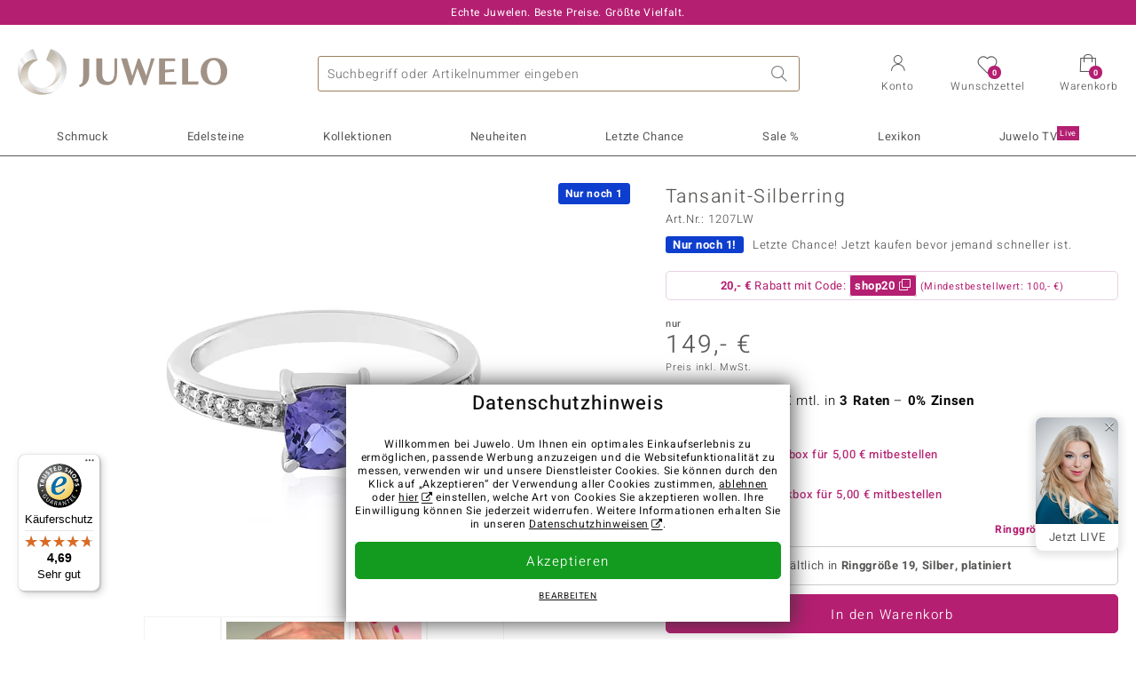

--- FILE ---
content_type: text/html;charset=utf-8
request_url: https://www.juwelo.de/tansanit-silberring-1207lw/
body_size: 43714
content:
        <!DOCTYPE HTML>
        <html lang="de">
            <head>
                        <title>Silberring mit Tansanit und Zirkon im Kissenschliff, 0,944ct</title>
                    <meta charset="UTF-8"  />
                        <meta name="viewport" content="width=device-width, initial-scale=1"  />
                        <meta name="format-detection" content="telephone=no"  />
                        <meta name="robots" content="INDEX,FOLLOW"  />
                        <meta property="og:image" content="https://d37fhg2g6hio12.cloudfront.net/asset2/293c704e001cb70d/media/products/lw/1207lw/source.jpg"  />
                        <meta name="description" content="Jetzt die besten Angebote entdecken und Traum-Schmuckstück im Juwelo-Onlineshop sichern! ►Echtheitszertifikat ►Kostenlose Retoure"  />
                        <meta property="og:site_name" content="Juwelo"  />
                        <meta property="og:title" content="Silberring mit Tansanit und Zirkon im Kissenschliff, 0,944ct"  />
                        <meta property="og:type" content="website"  />
                        <meta property="og:url" content="https://www.juwelo.de/tansanit-silberring-1207lw/"  />
                        <meta property="og:locale" content="de"  />
                        <meta property="og:description" content="Jetzt die besten Angebote entdecken und Traum-Schmuckstück im Juwelo-Onlineshop sichern! ►Echtheitszertifikat ►Kostenlose Retoure"  />
                            <link rel="preconnect" href="https://d37fhg2g6hio12.cloudfront.net" />
                                <link rel="shortcut icon" href="https://d37fhg2g6hio12.cloudfront.net/asset2/1f9194ee34d782eab2d18359301d90c6/img/favicon.png" />
                                <link rel="preload" href="https://d37fhg2g6hio12.cloudfront.net/asset2/127938b5bde4b26f08cb863bc3a4be12/fonts/Heebo/heebo-latin-300-normal.woff2" crossorigin="anonymous" as="font" type="font/woff2" />
                                <link rel="preload" href="https://d37fhg2g6hio12.cloudfront.net/asset2/dc8a07b2507e39892fd9a7fd7b8feb7f/fonts/Heebo/heebo-latin-400-normal.woff2" crossorigin="anonymous" as="font" type="font/woff2" />
                                <link rel="preload" href="https://d37fhg2g6hio12.cloudfront.net/asset2/d3d668ce420aa39a809332cfa20bee62/fonts/Heebo/heebo-latin-500-normal.woff2" crossorigin="anonymous" as="font" type="font/woff2" />
                                <link rel="preload" href="https://d37fhg2g6hio12.cloudfront.net/asset2/82e5cc309a8d624bcb724f49ead56f68/fonts/Heebo/heebo-latin-700-normal.woff2" crossorigin="anonymous" as="font" type="font/woff2" />
                                <link rel="preload" href="https://d37fhg2g6hio12.cloudfront.net/asset2/0c84e0ba4ac72aad09516339c2ac5bf6/fonts/Icons/icomoon0925.woff" crossorigin="anonymous" as="font" type="font/woff2" />
                                <link rel="dns-prefetch" href="https://www.googletagmanager.com" />
                                <link rel="dns-prefetch" href="https://www.google-analytics.com" />
                                <link rel="dns-prefetch" href="https://connect.facebook.net" />
                                <link rel="dns-prefetch" href="https://sslwidget.criteo.com" />
                                <link rel="stylesheet" href="https://d37fhg2g6hio12.cloudfront.net/asset2/9cb8bb47899cdc741e89af97f6a2a16a/dist/css/product.css" media="screen" type="text/css" />
                                <link rel="modulepreload" href="https://d37fhg2g6hio12.cloudfront.net/asset2/cb560eb6b798f1ff2693e917d7ab9d6b/dist/js/assets/overflow-y-hidden-jump-fix-7mheKMuM.js" />
                                <link rel="modulepreload" href="https://d37fhg2g6hio12.cloudfront.net/asset2/bed9982b9b1e321c983c1eba24394e76/dist/js/assets/product-media-B3xsHUkG.js" />
                                <link rel="preload" href="https://d37fhg2g6hio12.cloudfront.net/asset2/201d82a66c78e90692022b7904693786/dist/css/frame-lazy.css" as="style" onload="this.onload=null;this.rel='stylesheet'" />
                                <style>
                    .flags .flag.birthday-product { display: none; } .flags .flag.birthday-product { display: none; }                </style>
                                <link rel="alternate" href="https://www.juwelo.it/anello-in-argento-con-tanzanite-1207lw/" hreflang="it" />
                                <link rel="alternate" href="https://www.juwelo.nl/zilveren-ring-met-een-tanzaniet-1207lw/" hreflang="nl" />
                                <link rel="alternate" href="https://www.juwelo.fr/bague-en-argent-et-tanzanite-1207lw/" hreflang="fr" />
                                <link rel="alternate" href="https://www.juwelo.es/anillo-en-plata-con-tanzanita-1207lw/" hreflang="es" />
                                <link rel="alternate" href="https://www.juwelo.com/tanzanite-silver-ring-1207lw/" hreflang="en_GB" />
                                <link rel="canonical" href="https://www.juwelo.de/tansanit-silberring-1207lw/" />
                            <script type="text/javascript" >(window.elumeo=window.elumeo||{}).is_mobile_device=((a) => /(android|bb\d+|meego).+mobile|avantgo|bada\/|blackberry|blazer|compal|elaine|fennec|hiptop|iemobile|ip(hone|od)|iris|kindle|lge |maemo|midp|mmp|mobile.+firefox|netfront|opera m(ob|in)i|palm( os)?|phone|p(ixi|re)\/|plucker|pocket|psp|series(4|6)0|symbian|treo|up\.(browser|link)|vodafone|wap|windows ce|xda|xiino/i.test(a)||/1207|6310|6590|3gso|4thp|50[1-6]i|770s|802s|a wa|abac|ac(er|oo|s\-)|ai(ko|rn)|al(av|ca|co)|amoi|an(ex|ny|yw)|aptu|ar(ch|go)|as(te|us)|attw|au(di|\-m|r |s )|avan|be(ck|ll|nq)|bi(lb|rd)|bl(ac|az)|br(e|v)w|bumb|bw\-(n|u)|c55\/|capi|ccwa|cdm\-|cell|chtm|cldc|cmd\-|co(mp|nd)|craw|da(it|ll|ng)|dbte|dc\-s|devi|dica|dmob|do(c|p)o|ds(12|\-d)|el(49|ai)|em(l2|ul)|er(ic|k0)|esl8|ez([4-7]0|os|wa|ze)|fetc|fly(\-|_)|g1 u|g560|gene|gf\-5|g\-mo|go(\.w|od)|gr(ad|un)|haie|hcit|hd\-(m|p|t)|hei\-|hi(pt|ta)|hp( i|ip)|hs\-c|ht(c(\-| |_|a|g|p|s|t)|tp)|hu(aw|tc)|i\-(20|go|ma)|i230|iac( |\-|\/)|ibro|idea|ig01|ikom|im1k|inno|ipaq|iris|ja(t|v)a|jbro|jemu|jigs|kddi|keji|kgt( |\/)|klon|kpt |kwc\-|kyo(c|k)|le(no|xi)|lg( g|\/(k|l|u)|50|54|\-[a-w])|libw|lynx|m1\-w|m3ga|m50\/|ma(te|ui|xo)|mc(01|21|ca)|m\-cr|me(rc|ri)|mi(o8|oa|ts)|mmef|mo(01|02|bi|de|do|t(\-| |o|v)|zz)|mt(50|p1|v )|mwbp|mywa|n10[0-2]|n20[2-3]|n30(0|2)|n50(0|2|5)|n7(0(0|1)|10)|ne((c|m)\-|on|tf|wf|wg|wt)|nok(6|i)|nzph|o2im|op(ti|wv)|oran|owg1|p800|pan(a|d|t)|pdxg|pg(13|\-([1-8]|c))|phil|pire|pl(ay|uc)|pn\-2|po(ck|rt|se)|prox|psio|pt\-g|qa\-a|qc(07|12|21|32|60|\-[2-7]|i\-)|qtek|r380|r600|raks|rim9|ro(ve|zo)|s55\/|sa(ge|ma|mm|ms|ny|va)|sc(01|h\-|oo|p\-)|sdk\/|se(c(\-|0|1)|47|mc|nd|ri)|sgh\-|shar|sie(\-|m)|sk\-0|sl(45|id)|sm(al|ar|b3|it|t5)|so(ft|ny)|sp(01|h\-|v\-|v )|sy(01|mb)|t2(18|50)|t6(00|10|18)|ta(gt|lk)|tcl\-|tdg\-|tel(i|m)|tim\-|t\-mo|to(pl|sh)|ts(70|m\-|m3|m5)|tx\-9|up(\.b|g1|si)|utst|v400|v750|veri|vi(rg|te)|vk(40|5[0-3]|\-v)|vm40|voda|vulc|vx(52|53|60|61|70|80|81|83|85|98)|w3c(\-| )|webc|whit|wi(g |nc|nw)|wmlb|wonu|x700|yas\-|your|zeto|zte\-/i.test(a.substr(0,4)))(navigator.userAgent||navigator.vendor||window.opera);(window.elumeo=window.elumeo||{}).decode_link=function(a){a.setAttribute('href', decodeURIComponent(atob(a.getAttribute('data-ool'))));a.removeAttribute('onmousedown');a.removeAttribute('ontouchstart');a.removeAttribute('onfocus');a.removeAttribute('data-ool');};window.dataLayer = window.dataLayer || [];function gtag() { dataLayer.push(arguments); }gtag('consent', 'default', {'ad_storage' : 'denied','ad_user_data' : 'denied','ad_personalization' : 'denied','analytics_storage' : 'denied'});window.uetq = window.uetq || [];window.uetq.push('consent', 'default', { 'ad_storage': 'denied' });window._uxa = window._uxa || [];window.ga4 = {products:{}};window.algolia = {queryID:null};window.hj=function(){};!function(f,b,e,v,n,t,s){if(f.fbq)return;n=f.fbq=function(){n.callMethod?n.callMethod.apply(n,arguments):n.queue.push(arguments)};if(!f._fbq)f._fbq=n;n.push=n;n.loaded=!0;n.version='2.0';n.queue=[];}(window, document);window.criteo_q = window.criteo_q || [];!function(){if(window.pintrk){return;}window.pintrk = function () {window.pintrk.queue.push(Array.prototype.slice.call(arguments))};var n = window.pintrk;n.queue = [];n.version = "3.0";}();window._tfa = window._tfa || [];document.addEventListener('alpine:bundle', () => {Alpine.store('session').updateState();Alpine.store('wishlist').setNumberOfItems(0);Alpine.store('wishlist').setProductIdsOnWishlist([]);Alpine.store('cart').setup("\/checkout2\/cart-json",0);Alpine.store('currency').setup([{"rate":1,"name":"Euro","symbol":"\u20ac","code":"EUR","codeLower":"eur","isForeign":false,"shortPrefix":"","shortSuffix":",- \u20ac","longPrefix":"","longSuffix":" \u20ac","commaSeparator":",","thousandSeparator":"."}],"EUR");});</script>
                        <script type="module" src="https://d37fhg2g6hio12.cloudfront.net/asset2/280a68907a6d51f38a86e8b7f9dc26c0/dist/js/assets/product-BtL2sr-8.js" ></script>
                        <script type="module" >import.meta.url;import("_").catch(()=>1);(async function*(){})().next();if(location.protocol!="file:"){window.__vite_is_modern_browser=true}</script>
                        <script type="module" >!function(){if(window.__vite_is_modern_browser)return;console.warn("vite: loading legacy chunks, syntax error above and the same error below should be ignored");var e=document.getElementById("vite-legacy-polyfill"),n=document.createElement("script");n.src=e.src,n.onload=function(){System.import(document.getElementById('vite-legacy-entry').getAttribute('data-src'))},document.body.appendChild(n)}();</script>
                        <script type="text/javascript" >window.tr_load_google_analytics = function() {var gts = document.createElement('script');gts.async = 1;gts.src = 'https://www.googletagmanager.com/gtag/js?id=G-8HVJGQ7FVX';document.getElementsByTagName("head")[0].appendChild(gts);gtag('js', new Date());};gtag('consent', 'update', {'analytics_storage' : 'granted'});gtag('config', "G-8HVJGQ7FVX", {"content_group":"product_view_2"});gtag('set', 'user_properties', {'web_ab_tests':"",'web_buy_now':"disabled",'device_pixel_ratio':(window.devicePixelRatio !== undefined ? window.devicePixelRatio : 1).toFixed(1)});</script>
                        <script type="text/javascript" >window.tr_load_google_ads = function() {gtag('consent', 'update', {'ad_storage' : 'granted','ad_user_data' : 'granted','ad_personalization' : 'granted'});gtag('config', "AW-10868802530", {"anonymize_ip":true});};</script>
                        <script type="text/javascript" >window.tr_load_microsoft_ads = function() {    window.uetq.push('consent', 'default', { 'ad_storage': 'granted' });    (function(w,d,t,r,u){var f,n,i;w[u]=w[u]||[],f=function(){var o={ti:"5214024", enableAutoSpaTracking: true};o.q=w[u],w[u]=new UET(o),w[u].push("pageLoad")},n=d.createElement(t),n.src=r,n.async=1,n.onload=n.onreadystatechange=function(){var s=this.readyState;s&&s!=="loaded"&&s!=="complete"||(f(),n.onload=n.onreadystatechange=null)},i=d.getElementsByTagName(t)[0],i.parentNode.insertBefore(n,i)})(window,document,"script","//bat.bing.com/bat.js","uetq");};</script>
                        <script type="text/javascript" >window.tr_load_content_square = function() {window._uxa.push(['setPath', window.location.pathname+window.location.hash.replace('#','?__')]);window._uxa.push(['setCustomVariable', 1, 'page_type', "product_view_2"]);window._uxa.push(['setCustomVariable', 2, 'logged_in', false]);window._uxa.push(['trackDynamicVariable', {"key":"buy_now","value":"disabled"}]);var mt = document.createElement("script"); mt.type = "text/javascript"; mt.async = true;mt.src = "//t.contentsquare.net/uxa/b00109ca6581f.js";document.getElementsByTagName("head")[0].appendChild(mt);};</script>
                        <script type="text/javascript" >window.tr_load_rtb_house = function() {(function (w,d,dn,t){w[dn]=w[dn]||[];w[dn].push({eventType:'init',value:t,dc:''});var f=d.getElementsByTagName('script')[0],c=d.createElement('script');c.async=true;c.src='https://tags.creativecdn.com/FLSQ8bRZTy9laPlVfOBu.js'; f.parentNode.insertBefore(c,f);})(window,document,'rtbhEvents','FLSQ8bRZTy9laPlVfOBu');};window.rtb_house_uid = "unknown";</script>
                        <script type="text/javascript" >window.tr_load_pinterest = function() {var t = document.createElement("script");t.async = !0;t.src = "https://s.pinimg.com/ct/core.js";var r = document.getElementsByTagName("script")[0];r.parentNode.insertBefore(t, r)};pintrk('load', "2613717652655");pintrk('page');</script>
                        <script type="text/javascript" >window.tr_load_solute = function() {try {if (location.href.indexOf('soluteclid') < 0) return;localStorage.setItem('soluteclid', (new Date()).getTime()+' '+location.href);var url = 'https://cmodul.solutenetwork.com/landing';url += '?url=' + encodeURIComponent(location.href);var req = new XMLHttpRequest();req.open('GET', url);req.send();} catch {}};</script>
                        <script type="text/javascript" >window.tr_load_criteo = function() {var script = document.createElement('script');script.src = '//static.criteo.net/js/ld/ld.js';script.async = 'true';document.head.appendChild(script);};window.criteo_q.push({ event: "setAccount", account: "5477"},{ event: "setSiteType", type: window.elumeo.is_mobile_device ? "m" : "d"});</script>
                        <script type="text/javascript" >window.tr_load_taboola = function() {!function (t, f, a, x) {if(!document.getElementById(x)) {t.async = 1;t.src = a;t.id=x;f.parentNode.insertBefore(t, f);}}(document.createElement('script'),document.getElementsByTagName('script')[0],'//cdn.taboola.com/libtrc/unip/1378024/tfa.js','tb_tfa_script');};window._tfa.push({"notify":"event","name":"page_view","id":"1378024"});</script>
                        <script type="text/javascript" >
window.ga4.products = {
"1207LW":{"item_id":"1207LW","item_name":"Tansanit-Silberring","affiliation":"DE","currency":"EUR","price":149,"item_brand":"chefsache","item_category":"ringe","item_category2":"PS","item_category3":"19","item_category4":"R, 3, L"}
,"6976SQ":{"item_id":"6976SQ","item_name":"Tansanit-Silberring","affiliation":"DE","currency":"EUR","price":99,"item_brand":"juwelo","item_category":"ringe","item_category2":"PS","item_category3":"19, 20","item_category4":"V, R, 3"}
,"2479VO":{"item_id":"2479VO","item_name":"Sibirischer Amethyst-Silberring","affiliation":"DE","currency":"EUR","price":69,"item_brand":"juwelo","item_category":"ringe","item_category2":"PS","item_category3":"17, 18, 19, 20","item_category4":"S, V, R, 3","item_category5":79}
,"6982VA":{"item_id":"6982VA","item_name":"Amethyst-Silberring","affiliation":"DE","currency":"EUR","price":39,"item_brand":"juwelo","item_category":"ringe","item_category2":"SS","item_category3":"20","item_category4":"R, 3, L"}
,"3874MM":{"item_id":"3874MM","item_name":"Tansanit-Silberring","affiliation":"DE","currency":"EUR","price":79,"item_brand":"juwelo","item_category":"ringe","item_category2":"SS","item_category3":"20, 21","item_category4":"V, R, 3"}
,"8416JP":{"item_id":"8416JP","item_name":"Uruguay-Amethyst-Silberring","affiliation":"DE","currency":"EUR","price":59,"item_brand":"juwelo","item_category":"ringe","item_category2":"PS","item_category3":"20","item_category4":"S, R, 3","item_category5":69}
,"7648XF":{"item_id":"7648XF","item_name":"AAA-Tansanit-Goldring","affiliation":"DE","currency":"EUR","price":799,"item_brand":"chefsache","item_category":"ringe","item_category2":"WG","item_category3":"17","item_category4":"R"}
,"4441SG":{"item_id":"4441SG","item_name":"AAA-Tansanit-Goldring","affiliation":"DE","currency":"EUR","price":599,"item_brand":"chefsache","item_category":"ringe","item_category2":"WG","item_category3":"16","item_category4":"R"}
,"1411SD":{"item_id":"1411SD","item_name":"Tansanit-Silberring","affiliation":"DE","currency":"EUR","price":79,"item_brand":"juwelo","item_category":"ringe","item_category2":"PS","item_category3":"20, 21","item_category4":"S, V, R, 3","item_category5":99}
,"5531JT":{"item_id":"5531JT","item_name":"Marokkanischer Amethyst-Silberring","affiliation":"DE","currency":"EUR","price":49,"item_brand":"chefsache","item_category":"ringe","item_category2":"PS","item_category3":"16, 17","item_category4":"S, V, R, 3","item_category5":69}
,"9463SV":{"item_id":"9463SV","item_name":"Sibirischer Amethyst-Silberring","affiliation":"DE","currency":"EUR","price":49,"item_brand":"juwelo","item_category":"ringe","item_category2":"PS","item_category3":"20","item_category4":"R, 3, L"}
,"1449XN":{"item_id":"1449XN","item_name":"Sibirischer Amethyst-Silberring","affiliation":"DE","currency":"EUR","price":49,"item_brand":"juwelo","item_category":"ringe","item_category2":"PS","item_category3":"17, 18, 19, 20, 21","item_category4":"V, R, 3"}
,"6498NB":{"item_id":"6498NB","item_name":"AAA-Tansanit-Goldring","affiliation":"DE","currency":"EUR","price":599,"item_brand":"chefsache","item_category":"ringe","item_category2":"WG","item_category3":"17","item_category4":"S, R","item_category5":699}
,"6864TR":{"item_id":"6864TR","item_name":"Uruguay-Amethyst-Silberring","affiliation":"DE","currency":"EUR","price":39,"item_brand":"juwelo","item_category":"ringe","item_category2":"PS","item_category3":"18, 19, 20","item_category4":"V, R, 3"}
,"7991EB":{"item_id":"7991EB","item_name":"Sambia-Amethyst-Silberring","affiliation":"DE","currency":"EUR","price":39,"item_brand":"juwelo","item_category":"ringe","item_category2":"SS","item_category3":"19, 20, 21","item_category4":"V, R, 3"}
,"5945TP":{"item_id":"5945TP","item_name":"Tansanit-Goldring","affiliation":"DE","currency":"EUR","price":299,"item_brand":"juwelo","item_category":"ringe","item_category2":"WG","item_category3":"17, 20","item_category4":"V, R, 3"}
,"6258LA":{"item_id":"6258LA","item_name":"Tansanit-Silberring","affiliation":"DE","currency":"EUR","price":129,"item_brand":"chefsache","item_category":"ringe","item_category2":"PS","item_category3":"19","item_category4":"R, 3"}
,"4820FD":{"item_id":"4820FD","item_name":"Tansanit-Silberring","affiliation":"DE","currency":"EUR","price":99,"item_brand":"juwelo","item_category":"ringe","item_category2":"SS","item_category3":"20","item_category4":"R, 3"}
,"6390HE":{"item_id":"6390HE","item_name":"Tansanit-Silberring","affiliation":"DE","currency":"EUR","price":79,"item_brand":"gems","item_category":"ringe","item_category2":"SS","item_category3":"20","item_category4":"S, R, 3","item_category5":149}
,"7058UL":{"item_id":"7058UL","item_name":"Nicht erhitzter Tansanit-Silberring","affiliation":"DE","currency":"EUR","price":99,"item_brand":"chefsache","item_category":"ringe","item_category2":"PS","item_category3":"19, 20","item_category4":"V, R, 3"}
,"5183UD":{"item_id":"5183UD","item_name":"Tansanit-Silberring","affiliation":"DE","currency":"EUR","price":66,"item_brand":"juwelo","item_category":"ringe","item_category2":"PS","item_category3":"19","item_category4":"S, R, 3","item_category5":69}
,"2379PJ":{"item_id":"2379PJ","item_name":"Tansanit-Silberring","affiliation":"DE","currency":"EUR","price":99,"item_brand":"juwelo","item_category":"ringe","item_category2":"PS","item_category3":"19, 20","item_category4":"S, V, R, 3","item_category5":129}
,"2155NE":{"item_id":"2155NE","item_name":"Tansanit-Silberring","affiliation":"DE","currency":"EUR","price":49,"item_brand":"juwelo","item_category":"ringe","item_category2":"SS","item_category3":"20, 21","item_category4":"V, R, 3"}
,"6975SG":{"item_id":"6975SG","item_name":"Nicht erhitzter Tansanit-Silberring","affiliation":"DE","currency":"EUR","price":149,"item_brand":"chefsache","item_category":"ringe","item_category2":"PS","item_category3":"18","item_category4":"R, 3, L"}
,"7541XG":{"item_id":"7541XG","item_name":"Tansanit-Silberring","affiliation":"DE","currency":"EUR","price":299,"item_brand":"chefsache","item_category":"ringe","item_category2":"PS","item_category3":"17, 18","item_category4":"V, R, 3"}
,"7140DY":{"item_id":"7140DY","item_name":"Tansanit-Silberring","affiliation":"DE","currency":"EUR","price":99,"item_brand":"juwelo","item_category":"ringe","item_category2":"SS","item_category3":"16","item_category4":"S, R, 3, L","item_category5":129}
,"2776RR":{"item_id":"2776RR","item_name":"Tansanit-Silberring","affiliation":"DE","currency":"EUR","price":69,"item_brand":"gems","item_category":"ringe","item_category2":"PS","item_category3":"20","item_category4":"S, R, 3","item_category5":129}
,"1813QR":{"item_id":"1813QR","item_name":"Tansanit-Silberring","affiliation":"DE","currency":"EUR","price":69,"item_brand":"gems","item_category":"ringe","item_category2":"SS","item_category3":"19","item_category4":"S, R, 3, L","item_category5":99}
};
</script>
                        <script type="application/ld+json" >[{"@context":"https:\/\/schema.org\/","@type":"OnlineStore","name":"Juwelo","url":"https:\/\/www.juwelo.de","logo":"https:\/\/d37fhg2g6hio12.cloudfront.net\/asset2\/16b1a456c7bd318335b984a5c832f85e\/img\/logo-juwelo.svg","hasMerchantReturnPolicy":{"@type":"MerchantReturnPolicy","applicableCountry":["DE","NL","FR","MC","ES","AT","BE","BG","CH","DK","EE","FI","GR","HR","IE","IT","LV","LT","LU","PL","PT","RO","SE","SK","SI","CZ","HU","CY"],"returnPolicyCountry":"DE","returnPolicyCategory":"https:\/\/schema.org\/MerchantReturnFiniteReturnWindow","merchantReturnDays":14,"returnFees":"https:\/\/schema.org\/FreeReturn","returnMethod":"https:\/\/schema.org\/ReturnByMail","refundType":[["https:\/\/schema.org\/FullRefund","https:\/\/schema.org\/StoreCreditRefund"]]},"vatId":"DE202087413","sameAs":["https:\/\/www.facebook.com\/juwelo.de\/","https:\/\/www.youtube.com\/user\/juwelo","https:\/\/www.instagram.com\/juwelo.de\/"],"contactPoint":[{"@type":"ContactPoint","telephone":"+49-800-227-44-13","contactOption":"TollFree","contactType":"customer service","email":"kundenservice@juwelo.de","areaServed":["DE"]},{"@type":"ContactPoint","telephone":"+34-910-757-329","contactOption":"TollFree","contactType":"customer service","email":"kundenservice@juwelo.de","areaServed":["ES"]},{"@type":"ContactPoint","telephone":"+33-176-541036","contactOption":"TollFree","contactType":"customer service","email":"kundenservice@juwelo.de","areaServed":["FR"]},{"@type":"ContactPoint","telephone":"+39-06-89970061","contactOption":"TollFree","contactType":"customer service","email":"kundenservice@juwelo.de","areaServed":["IT"]},{"@type":"ContactPoint","telephone":"+31-02-04990158","contactOption":"TollFree","contactType":"customer service","email":"kundenservice@juwelo.de","areaServed":["NL"]},{"@type":"ContactPoint","telephone":"+800-410-40000","contactOption":"TollFree","contactType":"customer service","email":"kundenservice@juwelo.de","areaServed":["SE","SK","PT","MC","LU","GR","DK","CZ"]},{"@type":"ContactPoint","telephone":"+32-03-2884917","contactOption":"TollFree","contactType":"customer service","email":"kundenservice@juwelo.de","areaServed":["BE"]},{"@type":"ContactPoint","telephone":"+43-800-2020260","contactOption":"TollFree","contactType":"customer service","email":"kundenservice@juwelo.de","areaServed":["AT"]},{"@type":"ContactPoint","telephone":"+41-800-2020260","contactOption":"TollFree","contactType":"customer service","email":"kundenservice@juwelo.de","areaServed":["CH"]}]},{"@context":"https:\/\/schema.org\/","@type":"OfferShippingDetails","@id":"#shipping_DE","deliveryTime":{"@type":"ShippingDeliveryTime","handlingTime":{"@type":"QuantitativeValue","minValue":0,"maxValue":1,"unitCode":"DAY"},"transitTime":{"@type":"QuantitativeValue","minValue":1,"maxValue":3,"unitCode":"DAY"}},"shippingDestination":{"@type":"DefinedRegion","addressCountry":"DE"},"shippingRate":{"@type":"MonetaryAmount","value":0,"currency":"EUR"}},{"@context":"https:\/\/schema.org\/","@type":"OfferShippingDetails","@id":"#shipping_NL","deliveryTime":{"@type":"ShippingDeliveryTime","handlingTime":{"@type":"QuantitativeValue","minValue":0,"maxValue":1,"unitCode":"DAY"},"transitTime":{"@type":"QuantitativeValue","minValue":3,"maxValue":7,"unitCode":"DAY"}},"shippingDestination":{"@type":"DefinedRegion","addressCountry":"NL"},"shippingRate":{"@type":"MonetaryAmount","value":0,"currency":"EUR"}},{"@context":"https:\/\/schema.org\/","@type":"OfferShippingDetails","@id":"#shipping_FR","deliveryTime":{"@type":"ShippingDeliveryTime","handlingTime":{"@type":"QuantitativeValue","minValue":0,"maxValue":1,"unitCode":"DAY"},"transitTime":{"@type":"QuantitativeValue","minValue":4,"maxValue":6,"unitCode":"DAY"}},"shippingDestination":{"@type":"DefinedRegion","addressCountry":"FR"},"shippingRate":{"@type":"MonetaryAmount","value":0,"currency":"EUR"}},{"@context":"https:\/\/schema.org\/","@type":"OfferShippingDetails","@id":"#shipping_MC","deliveryTime":{"@type":"ShippingDeliveryTime","handlingTime":{"@type":"QuantitativeValue","minValue":0,"maxValue":1,"unitCode":"DAY"},"transitTime":{"@type":"QuantitativeValue","minValue":3,"maxValue":4,"unitCode":"DAY"}},"shippingDestination":{"@type":"DefinedRegion","addressCountry":"MC"},"shippingRate":{"@type":"MonetaryAmount","value":0,"currency":"EUR"}},{"@context":"https:\/\/schema.org\/","@type":"OfferShippingDetails","@id":"#shipping_ES","deliveryTime":{"@type":"ShippingDeliveryTime","handlingTime":{"@type":"QuantitativeValue","minValue":0,"maxValue":1,"unitCode":"DAY"},"transitTime":{"@type":"QuantitativeValue","minValue":7,"maxValue":7,"unitCode":"DAY"}},"shippingDestination":{"@type":"DefinedRegion","addressCountry":"ES"},"shippingRate":{"@type":"MonetaryAmount","value":0,"currency":"EUR"}},{"@context":"https:\/\/schema.org\/","@type":"OfferShippingDetails","@id":"#shipping_AT","deliveryTime":{"@type":"ShippingDeliveryTime","handlingTime":{"@type":"QuantitativeValue","minValue":0,"maxValue":1,"unitCode":"DAY"},"transitTime":{"@type":"QuantitativeValue","minValue":2,"maxValue":2,"unitCode":"DAY"}},"shippingDestination":{"@type":"DefinedRegion","addressCountry":"AT"},"shippingRate":{"@type":"MonetaryAmount","value":0,"currency":"EUR"}},{"@context":"https:\/\/schema.org\/","@type":"OfferShippingDetails","@id":"#shipping_BE","deliveryTime":{"@type":"ShippingDeliveryTime","handlingTime":{"@type":"QuantitativeValue","minValue":0,"maxValue":1,"unitCode":"DAY"},"transitTime":{"@type":"QuantitativeValue","minValue":2,"maxValue":2,"unitCode":"DAY"}},"shippingDestination":{"@type":"DefinedRegion","addressCountry":"BE"},"shippingRate":{"@type":"MonetaryAmount","value":0,"currency":"EUR"}},{"@context":"https:\/\/schema.org\/","@type":"OfferShippingDetails","@id":"#shipping_BG","deliveryTime":{"@type":"ShippingDeliveryTime","handlingTime":{"@type":"QuantitativeValue","minValue":0,"maxValue":1,"unitCode":"DAY"},"transitTime":{"@type":"QuantitativeValue","minValue":4,"maxValue":5,"unitCode":"DAY"}},"shippingDestination":{"@type":"DefinedRegion","addressCountry":"BG"},"shippingRate":{"@type":"MonetaryAmount","value":0,"currency":"EUR"}},{"@context":"https:\/\/schema.org\/","@type":"OfferShippingDetails","@id":"#shipping_CH","deliveryTime":{"@type":"ShippingDeliveryTime","handlingTime":{"@type":"QuantitativeValue","minValue":0,"maxValue":1,"unitCode":"DAY"},"transitTime":{"@type":"QuantitativeValue","minValue":2,"maxValue":2,"unitCode":"DAY"}},"shippingDestination":{"@type":"DefinedRegion","addressCountry":"CH"},"shippingRate":{"@type":"MonetaryAmount","value":0,"currency":"EUR"}},{"@context":"https:\/\/schema.org\/","@type":"OfferShippingDetails","@id":"#shipping_DK","deliveryTime":{"@type":"ShippingDeliveryTime","handlingTime":{"@type":"QuantitativeValue","minValue":0,"maxValue":1,"unitCode":"DAY"},"transitTime":{"@type":"QuantitativeValue","minValue":2,"maxValue":3,"unitCode":"DAY"}},"shippingDestination":{"@type":"DefinedRegion","addressCountry":"DK"},"shippingRate":{"@type":"MonetaryAmount","value":0,"currency":"EUR"}},{"@context":"https:\/\/schema.org\/","@type":"OfferShippingDetails","@id":"#shipping_EE","deliveryTime":{"@type":"ShippingDeliveryTime","handlingTime":{"@type":"QuantitativeValue","minValue":0,"maxValue":1,"unitCode":"DAY"},"transitTime":{"@type":"QuantitativeValue","minValue":3,"maxValue":4,"unitCode":"DAY"}},"shippingDestination":{"@type":"DefinedRegion","addressCountry":"EE"},"shippingRate":{"@type":"MonetaryAmount","value":0,"currency":"EUR"}},{"@context":"https:\/\/schema.org\/","@type":"OfferShippingDetails","@id":"#shipping_FI","deliveryTime":{"@type":"ShippingDeliveryTime","handlingTime":{"@type":"QuantitativeValue","minValue":0,"maxValue":1,"unitCode":"DAY"},"transitTime":{"@type":"QuantitativeValue","minValue":4,"maxValue":4,"unitCode":"DAY"}},"shippingDestination":{"@type":"DefinedRegion","addressCountry":"FI"},"shippingRate":{"@type":"MonetaryAmount","value":0,"currency":"EUR"}},{"@context":"https:\/\/schema.org\/","@type":"OfferShippingDetails","@id":"#shipping_GR","deliveryTime":{"@type":"ShippingDeliveryTime","handlingTime":{"@type":"QuantitativeValue","minValue":0,"maxValue":1,"unitCode":"DAY"},"transitTime":{"@type":"QuantitativeValue","minValue":6,"maxValue":8,"unitCode":"DAY"}},"shippingDestination":{"@type":"DefinedRegion","addressCountry":"GR"},"shippingRate":{"@type":"MonetaryAmount","value":0,"currency":"EUR"}},{"@context":"https:\/\/schema.org\/","@type":"OfferShippingDetails","@id":"#shipping_HR","deliveryTime":{"@type":"ShippingDeliveryTime","handlingTime":{"@type":"QuantitativeValue","minValue":0,"maxValue":1,"unitCode":"DAY"},"transitTime":{"@type":"QuantitativeValue","minValue":2,"maxValue":3,"unitCode":"DAY"}},"shippingDestination":{"@type":"DefinedRegion","addressCountry":"HR"},"shippingRate":{"@type":"MonetaryAmount","value":0,"currency":"EUR"}},{"@context":"https:\/\/schema.org\/","@type":"OfferShippingDetails","@id":"#shipping_IE","deliveryTime":{"@type":"ShippingDeliveryTime","handlingTime":{"@type":"QuantitativeValue","minValue":0,"maxValue":1,"unitCode":"DAY"},"transitTime":{"@type":"QuantitativeValue","minValue":3,"maxValue":4,"unitCode":"DAY"}},"shippingDestination":{"@type":"DefinedRegion","addressCountry":"IE"},"shippingRate":{"@type":"MonetaryAmount","value":0,"currency":"EUR"}},{"@context":"https:\/\/schema.org\/","@type":"OfferShippingDetails","@id":"#shipping_IT","deliveryTime":{"@type":"ShippingDeliveryTime","handlingTime":{"@type":"QuantitativeValue","minValue":0,"maxValue":1,"unitCode":"DAY"},"transitTime":{"@type":"QuantitativeValue","minValue":5,"maxValue":7,"unitCode":"DAY"}},"shippingDestination":{"@type":"DefinedRegion","addressCountry":"IT"},"shippingRate":{"@type":"MonetaryAmount","value":0,"currency":"EUR"}},{"@context":"https:\/\/schema.org\/","@type":"OfferShippingDetails","@id":"#shipping_LV","deliveryTime":{"@type":"ShippingDeliveryTime","handlingTime":{"@type":"QuantitativeValue","minValue":0,"maxValue":1,"unitCode":"DAY"},"transitTime":{"@type":"QuantitativeValue","minValue":3,"maxValue":4,"unitCode":"DAY"}},"shippingDestination":{"@type":"DefinedRegion","addressCountry":"LV"},"shippingRate":{"@type":"MonetaryAmount","value":0,"currency":"EUR"}},{"@context":"https:\/\/schema.org\/","@type":"OfferShippingDetails","@id":"#shipping_LT","deliveryTime":{"@type":"ShippingDeliveryTime","handlingTime":{"@type":"QuantitativeValue","minValue":0,"maxValue":1,"unitCode":"DAY"},"transitTime":{"@type":"QuantitativeValue","minValue":3,"maxValue":4,"unitCode":"DAY"}},"shippingDestination":{"@type":"DefinedRegion","addressCountry":"LT"},"shippingRate":{"@type":"MonetaryAmount","value":0,"currency":"EUR"}},{"@context":"https:\/\/schema.org\/","@type":"OfferShippingDetails","@id":"#shipping_LU","deliveryTime":{"@type":"ShippingDeliveryTime","handlingTime":{"@type":"QuantitativeValue","minValue":0,"maxValue":1,"unitCode":"DAY"},"transitTime":{"@type":"QuantitativeValue","minValue":2,"maxValue":3,"unitCode":"DAY"}},"shippingDestination":{"@type":"DefinedRegion","addressCountry":"LU"},"shippingRate":{"@type":"MonetaryAmount","value":0,"currency":"EUR"}},{"@context":"https:\/\/schema.org\/","@type":"OfferShippingDetails","@id":"#shipping_PL","deliveryTime":{"@type":"ShippingDeliveryTime","handlingTime":{"@type":"QuantitativeValue","minValue":0,"maxValue":1,"unitCode":"DAY"},"transitTime":{"@type":"QuantitativeValue","minValue":2,"maxValue":3,"unitCode":"DAY"}},"shippingDestination":{"@type":"DefinedRegion","addressCountry":"PL"},"shippingRate":{"@type":"MonetaryAmount","value":0,"currency":"EUR"}},{"@context":"https:\/\/schema.org\/","@type":"OfferShippingDetails","@id":"#shipping_PT","deliveryTime":{"@type":"ShippingDeliveryTime","handlingTime":{"@type":"QuantitativeValue","minValue":0,"maxValue":1,"unitCode":"DAY"},"transitTime":{"@type":"QuantitativeValue","minValue":4,"maxValue":5,"unitCode":"DAY"}},"shippingDestination":{"@type":"DefinedRegion","addressCountry":"PT"},"shippingRate":{"@type":"MonetaryAmount","value":0,"currency":"EUR"}},{"@context":"https:\/\/schema.org\/","@type":"OfferShippingDetails","@id":"#shipping_RO","deliveryTime":{"@type":"ShippingDeliveryTime","handlingTime":{"@type":"QuantitativeValue","minValue":0,"maxValue":1,"unitCode":"DAY"},"transitTime":{"@type":"QuantitativeValue","minValue":3,"maxValue":4,"unitCode":"DAY"}},"shippingDestination":{"@type":"DefinedRegion","addressCountry":"RO"},"shippingRate":{"@type":"MonetaryAmount","value":0,"currency":"EUR"}},{"@context":"https:\/\/schema.org\/","@type":"OfferShippingDetails","@id":"#shipping_SE","deliveryTime":{"@type":"ShippingDeliveryTime","handlingTime":{"@type":"QuantitativeValue","minValue":0,"maxValue":1,"unitCode":"DAY"},"transitTime":{"@type":"QuantitativeValue","minValue":3,"maxValue":3,"unitCode":"DAY"}},"shippingDestination":{"@type":"DefinedRegion","addressCountry":"SE"},"shippingRate":{"@type":"MonetaryAmount","value":0,"currency":"EUR"}},{"@context":"https:\/\/schema.org\/","@type":"OfferShippingDetails","@id":"#shipping_SK","deliveryTime":{"@type":"ShippingDeliveryTime","handlingTime":{"@type":"QuantitativeValue","minValue":0,"maxValue":1,"unitCode":"DAY"},"transitTime":{"@type":"QuantitativeValue","minValue":3,"maxValue":3,"unitCode":"DAY"}},"shippingDestination":{"@type":"DefinedRegion","addressCountry":"SK"},"shippingRate":{"@type":"MonetaryAmount","value":0,"currency":"EUR"}},{"@context":"https:\/\/schema.org\/","@type":"OfferShippingDetails","@id":"#shipping_SI","deliveryTime":{"@type":"ShippingDeliveryTime","handlingTime":{"@type":"QuantitativeValue","minValue":0,"maxValue":1,"unitCode":"DAY"},"transitTime":{"@type":"QuantitativeValue","minValue":3,"maxValue":3,"unitCode":"DAY"}},"shippingDestination":{"@type":"DefinedRegion","addressCountry":"SI"},"shippingRate":{"@type":"MonetaryAmount","value":0,"currency":"EUR"}},{"@context":"https:\/\/schema.org\/","@type":"OfferShippingDetails","@id":"#shipping_CZ","deliveryTime":{"@type":"ShippingDeliveryTime","handlingTime":{"@type":"QuantitativeValue","minValue":0,"maxValue":1,"unitCode":"DAY"},"transitTime":{"@type":"QuantitativeValue","minValue":2,"maxValue":3,"unitCode":"DAY"}},"shippingDestination":{"@type":"DefinedRegion","addressCountry":"CZ"},"shippingRate":{"@type":"MonetaryAmount","value":0,"currency":"EUR"}},{"@context":"https:\/\/schema.org\/","@type":"OfferShippingDetails","@id":"#shipping_HU","deliveryTime":{"@type":"ShippingDeliveryTime","handlingTime":{"@type":"QuantitativeValue","minValue":0,"maxValue":1,"unitCode":"DAY"},"transitTime":{"@type":"QuantitativeValue","minValue":3,"maxValue":3,"unitCode":"DAY"}},"shippingDestination":{"@type":"DefinedRegion","addressCountry":"HU"},"shippingRate":{"@type":"MonetaryAmount","value":0,"currency":"EUR"}},{"@context":"https:\/\/schema.org\/","@type":"OfferShippingDetails","@id":"#shipping_CY","deliveryTime":{"@type":"ShippingDeliveryTime","handlingTime":{"@type":"QuantitativeValue","minValue":0,"maxValue":1,"unitCode":"DAY"},"transitTime":{"@type":"QuantitativeValue","minValue":9,"maxValue":11,"unitCode":"DAY"}},"shippingDestination":{"@type":"DefinedRegion","addressCountry":"CY"},"shippingRate":{"@type":"MonetaryAmount","value":0,"currency":"EUR"}},{"@context":"https:\/\/schema.org\/","@type":"VideoObject","name":"Tansanit-Silberring Video","thumbnailUrl":"https:\/\/sdn-global-prog-cache.3qsdn.com\/14919\/files\/23\/02\/23\/7380543\/06870606-59e1-45ed-942a-13b54cd51739.jpg","contentUrl":"https:\/\/sdn-global-prog-cache.3qsdn.com\/stream\/14919\/files\/23\/02\/23\/7380543\/2-n7zKq4Zd96VYfDBMJ8gN.mp4","uploadDate":"2023-05-26T05:47:37+00:00","description":"Entdecken Sie den verf\u00fchrerischen Charme unseres Rings mit Tansanit und Zirkon. Ein \u00fcppiger 0,944-kar\u00e4tiger Tansanit aus Tansania mit antikem Kissenbrillant-Schliff und lebhaftem Farbton ist das Herzst\u00fcck dieses Rings aus Sterlingsilber. Elegant umrahmt von 14 funkelnden Zirkonen im Rundschliff aus Kambodscha, die ein zus\u00e4tzliches Funkeln erzeugen. Die Platinplattierung des Bandes verst\u00e4rkt den Glanz und macht es zu einer zeitlosen Erg\u00e4nzung Ihrer Sammlung. Ideal f\u00fcr den Abend oder als raffinierte Erg\u00e4nzung zu Ihrem t\u00e4glichen Outfit."},{"@context":"https:\/\/schema.org\/","@type":"Product","name":"Tansanit-Silberring","image":["https:\/\/d37fhg2g6hio12.cloudfront.net\/asset2\/293c704e001cb70d\/media\/products\/lw\/1207lw\/source.jpg","https:\/\/d37fhg2g6hio12.cloudfront.net\/asset2\/2b2d9bcf6bf2f7d3\/media\/products\/lw\/1207lw\/source-72de1b84-gbd-0.jpg"],"description":"Entdecken Sie den verf\u00fchrerischen Charme unseres Rings mit Tansanit und Zirkon. Ein \u00fcppiger 0,944-kar\u00e4tiger Tansanit aus Tansania mit antikem Kissenbrillant-Schliff und lebhaftem Farbton ist das Herzst\u00fcck dieses Rings aus Sterlingsilber. Elegant umrahmt von 14 funkelnden Zirkonen im Rundschliff aus Kambodscha, die ein zus\u00e4tzliches Funkeln erzeugen. Die Platinplattierung des Bandes verst\u00e4rkt den Glanz und macht es zu einer zeitlosen Erg\u00e4nzung Ihrer Sammlung. Ideal f\u00fcr den Abend oder als raffinierte Erg\u00e4nzung zu Ihrem t\u00e4glichen Outfit.","sku":"1207LW","brand":{"@type":"Brand","name":"Chefsache"},"offers":{"@type":"Offer","price":149,"priceCurrency":"EUR","availability":"https:\/\/schema.org\/InStock","itemCondition":"https:\/\/schema.org\/NewCondition","shippingDetails":[{"@id":"#shipping_DE"},{"@id":"#shipping_NL"},{"@id":"#shipping_FR"},{"@id":"#shipping_MC"},{"@id":"#shipping_ES"},{"@id":"#shipping_AT"},{"@id":"#shipping_BE"},{"@id":"#shipping_BG"},{"@id":"#shipping_CH"},{"@id":"#shipping_DK"},{"@id":"#shipping_EE"},{"@id":"#shipping_FI"},{"@id":"#shipping_GR"},{"@id":"#shipping_HR"},{"@id":"#shipping_IE"},{"@id":"#shipping_IT"},{"@id":"#shipping_LV"},{"@id":"#shipping_LT"},{"@id":"#shipping_LU"},{"@id":"#shipping_PL"},{"@id":"#shipping_PT"},{"@id":"#shipping_RO"},{"@id":"#shipping_SE"},{"@id":"#shipping_SK"},{"@id":"#shipping_SI"},{"@id":"#shipping_CZ"},{"@id":"#shipping_HU"},{"@id":"#shipping_CY"}],"url":"https:\/\/www.juwelo.de\/tansanit-silberring-1207lw\/"},"size":"Ringgr\u00f6\u00dfe 19","color":"Silber, platiniert"}]</script>
                        </head>
            <body class="de" 
x-data="{ scrollLock: false, atTop: true }"
:class="atTop || &#039;scrolled&#039;"
@modal-open.window="scrollLock=true"
@modal-closed.window="scrollLock=false"
@scroll.window="atTop = (window.pageYOffset &gt; 20 ? false : true)"
data-delivery-country="de"
:data-currency="$store.currency.selectedCurrency.codeLower">
                        <header
            x-data="header"
            :data-layer="activeLayer"
            @search-suggest-show="openSearch()"
            @search-suggest-hide="close()"
            @menu-close="close()"
            @click.outside="close()"
            id="top"
        >
                        <p class="c-usp">
                <span>Echte Juwelen. Beste Preise. Größte Vielfalt.</span>
                <span>Ihr Experte für zertifizierten Edelsteinschmuck</span>
                <span>Versandkostenfrei im Onlineshop ab 99€!</span>
                <span>Kostenlose Hotline <strong><a href="tel:08002274413">0800 227 44 13</a></strong> <a class="icon-email" href="/kontakt/" title="Kontakt"></a></span>
                <span>Versandkostenfreie Erstbestellung</span>
            </p>
            <section class="main" x-data="searchSuggest(&quot;&quot;)">
                <h1 class="logo">
                    <a href="/">
                        <img src="https://d37fhg2g6hio12.cloudfront.net/asset2/16b1a456c7bd318335b984a5c832f85e/img/logo-juwelo.svg"
                             alt="Juwelo"
                        >
                    </a>
                </h1>
                
                <form class="c-search" 
                      action="/search/init"
                      method="post"
                      aria-labelledby="search-submit-button"
                >
                    <label for="header-search-input">Suche</label>
                    <input type="search"
                           name="query"
                           id="header-search-input"
                           placeholder="Suchbegriff oder Artikelnummer eingeben"
                           x-model="query"
                           @focus="focus()"
                           data-cs-capture
                    >
                    <span class="clear-search" @click="clearSearch()"></span>
                    <button type="submit" title="Suche" id="search-submit-button">
                        Suche                    </button>
                </form>
                
                <div class="c-suggests" 
                     x-show="showSuggest"
                     x-ref="suggestResultTemplate"
                ><div></div></div>

                <span role="button" class="menu" @click="openMenu()">
                    <span class="lines lines-1"></span>
                    <span class="lines lines-2"></span>
                    <span class="text">Menü</span>
                </span>
                <span role="button" class="account" @click="openAccount()">
                    <span class="icon"></span>
                                        <span class="text">Konto</span>
                </span>
                <a role="button" class="wishlist"
                                            @click.prevent="openWishList()"
                        href="#"
                                        >
                    <span class="icon"></span>
                    <span class="bubble wishlist-items-amount" x-text="$store.wishlist.numberOfItems">0</span>
                    <span class="text">Wunschzettel</span>
                </a>
                <a role="button" class="cart" href="javascript:void(0)" data-ool="JTJGY2hlY2tvdXQlMkZjYXJ0JTJG" onmousedown="elumeo.decode_link(this)" ontouchstart="elumeo.decode_link(this)" onfocus="elumeo.decode_link(this)">
                    <span class="icon"></span>
                    <span class="bubble cart-items-amount"
                          x-text="$store.cart.state.numberOfItems"
                    >0</span>
                    <span class="text">Warenkorb</span>
                </a>
                        <form class="c-header-login"
              action="/customer/account/loginPost/"
              method="post"
              x-data="{ 'email' : '', 'password' : '', 'isSubmit' : false }"
              @submit="isSubmit = true; if(email === '' || password === '') { $event.preventDefault(); }"
        >
            <span class="close" @click="close()">x</span>
            <input type="hidden" value="" name="form_key">
            <input type="hidden" value="1" name="is_mini_login">
            <input type="hidden" value="1" name="login[auto]">
            <p x-show="showWishlistRequiresLoginNote">Bitte melden Sie sich an oder registrieren Sie sich, um Artikel auf Ihrem Wunschzettel zu speichern.</p>
            <h3>Konto</h3>
            <div class="input-box">
                <input type="email"
                       name="login[username]"
                       id="mini-login"
                       class="input-text required-entry validate-email"
                       placeholder=" "
                       x-model="email"
                >
                <p x-show="email === '' && isSubmit"
                   class="validation-advice validation-advice-email"
                >Bitte geben Sie eine E-Mail-Adresse ein</p>
                <label for="mini-login">E-Mail</label>
            </div>
            <div class="input-box" x-data="{show : true}">
                <input type="password"
                       :type="show ? 'password' : 'text'"
                       name="login[password]"
                       id="mini-password"
                       class="input-text required-entry validate-password"
                       placeholder=" "
                       x-model="password"
                >
                <p x-show="password === '' && isSubmit"
                   class="validation-advice validation-advice-password"
                >Bitte geben Sie ein gültiges Passwort ein</p>
                <label for="mini-password">Passwort</label>
                <span class="toggle-password" @click="show = !show"></span>
            </div>
            <button type="submit" class="btn" id="mini_login_button">Anmelden</button>
            <a class="secondary" href="javascript:void(0)" data-ool="JTJGY3VzdG9tZXIlMkZhY2NvdW50JTJGZm9yZ290cGFzc3dvcmQlMkY=" onmousedown="elumeo.decode_link(this)" ontouchstart="elumeo.decode_link(this)" onfocus="elumeo.decode_link(this)">
                Passwort vergessen?            </a>
            <a class="secondary" href="javascript:void(0)" data-ool="JTJGYWNjb3VudCUyRmVtYWlsLWxvZ2lu" onmousedown="elumeo.decode_link(this)" ontouchstart="elumeo.decode_link(this)" onfocus="elumeo.decode_link(this)">
                Login per E-Mail            </a>
            <h3>Noch kein Benutzerkonto?</h3>
            <a class="button" href="javascript:void(0)" data-ool="JTJGY3VzdG9tZXIlMkZhY2NvdW50JTJGY3JlYXRlJTJG" onmousedown="elumeo.decode_link(this)" ontouchstart="elumeo.decode_link(this)" onfocus="elumeo.decode_link(this)">Konto anlegen</a>
        </form>
                    </section>

            <nav class="header-nav"
                 x-data="{ 
                    isMobileMenu: false,
                    child: null, 
                    tab: null,
                    onMenuClick(child, tab, event) {
                        if(!this.isMobileMenu) {
                           return;
                        }
                        event.preventDefault();
                        this.child = child;
                        this.tab = tab;
                    }
                 }"
                 @mobile-menu-open.window="isMobileMenu=true"
            >
                <ul class="default-categories">
                            <li><a href="/schmuck/">Schmuck</a></li>
        <li><a href="/edelsteinschmuck/">Edelsteinschmuck</a></li>
        <li><a href="/geschenke/">Geschenke</a></li>
        <li><a href="/juwelo-kollektionen/">Kollektionen</a></li>
        <li><a href="/neuheiten/">Neuheiten</a></li>
        <li><a href="/einzelstuecke/">Letzte Chance</a></li>
        <li><a href="/schnaeppchen/">Sale %</a></li>
        <li><a href="/edelsteinlexikon/">Lexikon</a></li>
        <li><a href="/live/">Juwelo TV <sup>live</sup></a></li>
                        </ul>
                        <ul class="tree" :class="child ? child : ''">
            <li class="close-menu" @click="$dispatch('menu-close'); child = false; tab = false;">schließen</li>
            <li class="close-sub" @click="child = false;">zurück</li>
            <li class="children-jewelry" :class="tab ? tab : ''">
                <a class="toggle-link"
                   href="/schmuck/"
                   @click="onMenuClick('jewelry', 'types', $event)"
                >
                    <i>&#xe914;</i>Schmuck
                </a>
                <ul>
                    <li class="types">
                        <span class="tab-link" @click="tab = 'types'">Schmuckart</span>
                        <ul>
                            <li><a href="#" data-obcl="L3NjaG11Y2sv" title="Gesamtes Sortiment" class="mobile">Gesamtes Sortiment</a></li>
<li><a href="#" data-obcl="L29ocnJpbmdlLw==" title="Ohrringe">Ohrringe</a></li>
<li><a href="#" data-obcl="L2FybWJhZW5kZXIv" title="Armschmuck">Armschmuck</a></li>
<li><a href="#" data-obcl="L2tldHRlbi8=" title="Ketten">Ketten</a></li>
<li><a href="#" data-obcl="L2tldHRlbmFuaGFlbmdlci8=" title="Kettenanhänger">Kettenanhänger</a></li>
<li><a href="#" data-obcl="L2VkZWxzdGVpbmtldHRlbi8=" title="Edelsteinketten &amp; Colliers">Edelsteinketten &amp; Colliers</a></li>
<li><a href="#" data-obcl="L3JpbmdlLw==" title="Ringe">Ringe</a></li>
<li><a href="#" data-obcl="L2RhbWVucmluZ2Uv" title="Damenringe">Damenringe</a></li>
<li><a href="#" data-obcl="L3NjaG11Y2stc2V0cy8=" title="Schmuck-Sets">Schmuck-Sets</a></li>
<li><a href="#" data-obcl="L2hlcnJlbnJpbmdlLw==" title="Herrenringe">Herrenringe</a></li>
<li><a href="#" data-obcl="L2FjY2Vzc29pcmVzLw==" title="Accessoires">Accessoires &amp; Zubehör</a></li>
<li><a href="#" data-obcl="L3dvaG4tYWNjZXNzb2lyZXMv" title="Wohn-Accessoires">Wohn-Accessoires</a></li>
<li><a href="#" data-obcl="L3NjaG11Y2sta2F0ZWdvcmllbi8=" title="Alle Kategorien">Alle Kategorien</a></li>                        </ul>
                    </li>
                    <li class="designs">
                        <span class="tab-link" @click="tab = 'designs';">Design</span>
                        <ul>
                            <li><a href="#" data-obcl="L3NjaG11Y2stdGllcm1vdGl2ZS8=" title="Tiermotive">Tiermotive</a></li>
<li><a href="#" data-obcl="L3NjaG11Y2stb2huZS1lZGVsc3RlaW5lLw==" title="Schmuck ohne Edelsteine">Schmuck ohne Edelsteine</a></li>
<li><a href="#" data-obcl="L2VtYWlsbGllcnRlci1zY2htdWNrLw==" title="Emaillierter Schmuck">Emaillierter Schmuck</a></li>
<li><a href="#" data-obcl="L2tyZXV6YW5oYWVuZ2VyLw==" title="Kreuzanhänger">Kreuzanhänger</a></li>
<li><a href="#" data-obcl="L3ZlcmxvYnVuZ3NyaW5nZS8=" title="Verlobungsringe">Verlobungsringe</a></li>
<li><a href="#" data-obcl="L2V0ZXJuaXR5LXJpbmdlLw==" title="Eternityringe">Eternityringe</a></li>
<li><a href="#" data-obcl="L21vdGl2LXNjaG11Y2sv" title="Motivschmuck">Motivschmuck</a></li>
<li><a href="#" data-obcl="L2NoYXJtcy8=" title="Charms">Charms</a></li>
<li><a href="#" data-obcl="L2Zsb3JhbGUtZGVzaWducy8=" title="Florale Designs">Florale Designs</a></li>
<li><a href="#" data-obcl="L2JlYWQtc2NobXVjay8=" title="Bead Schmuck">Bead Schmuck</a></li>
<li><a href="#" data-obcl="L3NvbGl0YWlyZS8=" title="Solitär">Solitär</a></li>
<li><a href="#" data-obcl="L2NsdXN0ZXJkZXNpZ24v" title="Clusterdesign">Clusterdesign</a></li>
<li><a href="#" data-obcl="L2NvY2t0YWlscmluZ2Uv" title="Cocktailringe">Cocktailringe</a></li>                        </ul>
                    </li>
                    <li class="metals">
                        <span class="tab-link" @click="tab = 'metals';">Edelmetal</span>
                        <ul>
                            <li><a href="#" data-obcl="L2dvbGRzY2htdWNrLw==" title="Goldschmuck">Goldschmuck</a></li>
<li><a href="#" data-obcl="L2dvbGRyaW5nZS8=" title="Goldringe">♦ Goldringe</a></li>
<li><a href="#" data-obcl="L2dvbGRoYWxza2V0dGVuLw==" title="Goldhalsketten">♦ Goldhalsketten</a></li>
<li><a href="#" data-obcl="L2dvbGRvaHJyaW5nZS8=" title="Goldohrringe">♦ Goldohrringe</a></li>
<li><a href="#" data-obcl="L2dvbGRhbmhhZW5nZXIv" title="Goldanhänger">♦ Goldanhänger</a></li>
<li>&nbsp;</li>
<li><a href="#" data-obcl="L3NpbGJlcnNjaG11Y2sv" title="Silberschmuck">Silberschmuck</a></li>
<li><a href="#" data-obcl="L3NpbGJlcnJpbmdlLw==" title="Silberringe">♦ Silberringe</a></li>
<li><a href="#" data-obcl="L3NpbGJlcmhhbHNrZXR0ZW4v" title="Silberhalsketten">♦ Silberhalsketten</a></li>
<li><a href="#" data-obcl="L3NpbGJlcm9ocnJpbmdlLw==" title="Silberohrringe">♦ Silberohrringe</a></li>
<li><a href="#" data-obcl="L3NpbGJlcmFuaGFlbmdlci8=" title="Silberanhänger">♦ Silberanhänger</a></li>
<li>&nbsp;</li>
<li><a href="#" data-obcl="L3BsYXRpbnNjaG11Y2sv" title="Platinschmuck">Platinschmuck</a></li>

<!--
<li><a href="#" data-obcl="L3NjaG11Y2svP21ldGFsbD0xMQ==" title="Titanschmuck">Titanschmuck</a></li>
<li><a href="#" data-obcl="L3BlcmxlbnNjaG11Y2sv" title="Perlenschmuck">Perlenschmuck</a></li>
<li><a href="#" data-obcl="L2RpYW1hbnRlbnNjaG11Y2sv" title="Diamantenschmuck">Diamantenschmuck</a></li>
-->                        </ul>
                    </li>
                    <li class="sizes">
                        <span class="tab-link" @click="tab = 'sizes';">Ringgröße</span>
                        <ul>
                            <li><a href="#" data-obcl="L3Jpbmdncm9lc3NlLTE2" title="Ringgröße 16">Ringgröße 16</a></li>
<li><a href="#" data-obcl="L3Jpbmdncm9lc3NlLTE3" title="Ringgröße 17">Ringgröße 17</a></li>
<li><a href="#" data-obcl="L3Jpbmdncm9lc3NlLTE4" title="Ringgröße 18">Ringgröße 18</a></li>
<li><a href="#" data-obcl="L3Jpbmdncm9lc3NlLTE5" title="Ringgröße 19">Ringgröße 19</a></li>
<li><a href="#" data-obcl="L3Jpbmdncm9lc3NlLTIw" title="Ringgröße 20">Ringgröße 20</a></li>
<li><a href="#" data-obcl="L3Jpbmdncm9lc3NlLTIx" title="Ringgröße 21">Ringgröße 21</a></li>
<li><a href="#" data-obcl="L3Jpbmdncm9lc3NlLTIy" title="Ringgröße 22">Ringgröße 22</a></li>
<li><a href="#" data-obcl="L2NyZWF0aW9uLw==" title="Creation">Creation<sup>Neu</sup></a></li>
<li><a href="/ringgroessen">Ringgröße ermitteln</a></li>                        </ul>
                    </li>
                    <li class="nav-promo-block nav-promo-block-jewelry"></li>
                </ul>
            </li>
            <li class="children-gems" :class="tab ? tab : ''">
                <a class="toggle-link"
                   href="/edelsteinschmuck/"
                   @click="onMenuClick('gems', 'famous', $event)"
                >
                    <i>&#xe90d;</i>Edelsteine
                </a>
                <ul>
                    <li class="top">
                        <span class="tab-link" @click="tab = 'top';">Top Edelsteine</span>
                        <ul>
                            <li class="column"><a class="diamant" href="/diamantschmuck/" title="Diamant">Diamant</a></li>
<li class="column"><a class="smaragd" href="/smaragdschmuck/" title="Smaragd">Smaragd</a></li>
<li class="column"><a class="opal" href="/opalschmuck/" title="Opal">Opal</a></li>
<li class="column"><a class="saphir" href="/saphirschmuck/" title="Saphir">Saphir</a></li>
<li class="column"><a class="rubin" href="/rubinschmuck/" title="Rubin">Rubin</a></li>                        </ul>
                    </li>
                    <li class="famous">
                        <span class="tab-link" @click="tab = 'famous';">Beliebte Edelsteine</span>
                        <ul>
                            <li class="all"><a href="/edelsteinschmuck/">Alle Edelsteine</a></li>
                            <li class="column"><a class="diamant sans-serif-bold" href="/collectors-edition/" title="Ungefasste Edelsteine">Ungefasste Edelsteine</a></li>
<li class="column"><a class="turmalin-katzenauge" href=#" data-obcl="L2VkZWxzdGVpbmUta2F0emVuYXVnZW5lZmZla3Qv" title="Katzenauge">Katzenauge</a></li>
<li class="column"><a class="stern-saphir" href=#" data-obcl="L2VkZWxzdGVpbmUtc3Rlcm5lZmZla3Qv" title="Sterneffekt">Sterneffekt</a></li>
<li class="column nom" style="clear: left;"><a class="achat" href="#" data-obcl="L2FjaGF0c2NobXVjay8=" title="Achat">Achat</a></li>
<li class="column"><a class="alexandrit" href="/alexandritschmuck/" title="Alexandrit">Alexandrit</a></li>
<li class="column"><a class="amethyst" href="/amethystschmuck/" title="Amethyst">Amethyst</a></li>
<li class="column nom"><a class="andalusit" href="#" data-obcl="L2FuZGFsdXNpdHNjaG11Y2sv" title="andalusit">Andalusit</a></li>
<li class="column"><a class="apatit" href="#" data-obcl="L2FwYXRpdHNjaG11Y2sv" title="Apatit">Apatit</a></li>
<li class="column"><a class="aquamarin" href="/aquamarinschmuck/" title="Aquamarin">Aquamarin</a></li>
<li class="column"><a class="bernstein" href="/bernsteinschmuck/" title="Bernstein">Bernstein</a></li>
<li class="column"><a class="beryll" href="#" data-obcl="L2JlcnlsbHNjaG11Y2sv" title="Beryll">Beryll</a></li>
<li class="column nom"><a class="chalzedon" href="#" data-obcl="L2NoYWx6ZWRvbnNjaG11Y2sv" title="Chalzedon">Chalzedon</a></li>
<li class="column"><a class="citrin" href="#" data-obcl="L2NpdHJpbnNjaG11Y2sv" title="Citrin">Citrin</a></li>
<li class="column nom"><a class="diopsid" href="#" data-obcl="L2Rpb3BzaWRzY2htdWNrLw==" title="Diopsid">Diopsid</a></li>
<li class="column"><a class="feueropal" href="/feueropalschmuck/" title="Feueropal">Feueropal</a></li>
<li class="column"><a class="fluorit" href="#" data-obcl="L2ZsdW9yaXRzY2htdWNrLw==" title="Fluorit">Fluorit</a></li>
<li class="column"><a class="granat" href="/granatschmuck/" title="Granat">Granat</a></li>
<li class="column"><a class="iolith" href="#" data-obcl="L2lvbGl0aHNjaG11Y2sv" title="Iolith">Iolith</a></li>
<li class="column"><a class="jade" href="/jadeschmuck/" title="Jade">Jade</a></li>
<li class="column nom"><a class="kunzit" href="#" data-obcl="L2t1bnppdHNjaG11Y2sv" title="Kunzit">Kunzit</a></li>
<li class="column"><a class="kyanit" href="#" data-obcl="L2t5YW5pdHNjaG11Y2sv" title="Kyanit">Kyanit</a></li>
<li class="column"><a class="lapislazuli" href="/lapislazulischmuck/" title="Lapislazuli">Lapislazuli</a></li>
<li class="column"><a class="larimar" href="/larimarschmuck/" title="Larimar">Larimar</a></li>
<li class="column"><a class="moldavit" href="#" data-obcl="L21vbGRhdml0c2NobXVjay8=" title="Moldavit">Moldavit</a></li>
<li class="column"><a class="mondstein" href="/mondsteinschmuck/" title="Mondstein">Mondstein</a></li>
<li class="column"><a class="onyx" href="#" data-obcl="L29ueXhzY2htdWNrLw==" title="Onyx">Onyx</a></li>
<li class="column"><a class="peridot" href="/peridotschmuck/" title="Peridot">Peridot</a></li>
<li class="column"><a class="perle" href="/perlenschmuck/" title="Perle">Perle</a></li>
<li class="column"><a class="pietersit" href="#" data-obcl="L3BpZXRlcnNpdHNjaG11Y2sv" title="Pietersit">Pietersit</a></li>
<li class="column"><a class="quarz" href="#" data-obcl="L3F1YXJ6c2NobXVjay8=" title="Quarz">Quarz</a></li>
<li class="column nom"><a class="rhodolith" href="#" data-obcl="L3Job2RvbGl0aHNjaG11Y2sv" title="Rhodolith">Rhodolith</a></li>
<li class="column"><a class="spektrolith" href="#" data-obcl="L3NwZWt0cm9saXRoc2NobXVjay8=" title="Spektrolith">Spektrolith</a></li>
<li class="column"><a class="spinell" href="#" data-obcl="L3NwaW5lbGxzY2htdWNrLw==" title="Spinell">Spinell</a></li>
<li class="column"><a class="tansanit" href="/tansanitschmuck/" title="Tansanit">Tansanit</a></li>
<li class="column"><a class="topas" href="/topasschmuck/" title="Topas">Topas</a></li>
<li class="column"><a class="tuerkis" href="/tuerkisschmuck/" title="Türkis">Türkis</a></li>
<li class="column"><a class="turmalin" href="/turmalinschmuck/" title="Turmalin">Turmalin</a></li>
<li class="column"><a class="zirkon" href="/zirkonschmuck/" title="Zirkon">Zirkon</a></li>                            <li class="all"><a href="/edelsteinschmuck/">Alle Edelsteine</a></li>
                        </ul>
                    </li>
                    <li class="colors">
                        <span class="tab-link" @click="tab = 'colors';">Edelsteine nach Farbe</span>
                        <ul>
                            <li class="column"><a class="rubin" href="/rote-edelsteine">Rot</a></li>
<li class="column"><a class="kunzit" href="/lila-edelsteine">Lila</a></li>
<li class="column"><a class="saphir" href="/blaue-edelsteine">Blau</a></li>
<li class="column"><a class="smaragd" href="/gruene-edelsteine">Grün</a></li>
<li class="column"><a class="beryll" href="/gelbe-edelsteine">Gelb</a></li>                            <li class="all"><a href="/edelsteinschmuck/">Alle Edelsteine</a></li>
                        </ul>
                    </li>
                    <li class="all">
                        <a href="/edelsteinschmuck/">Alle Edelsteine</a>
                    </li>
                </ul>
            </li>
            <li class="children-brands" :class="tab ? tab : ''">
                <a class="toggle-link"
                   href="/juwelo-kollektionen/"
                   @click="onMenuClick('brands', null, $event)"
                >
                    <i>&#xe90e;</i>Kollektionen
                </a>
                <div>
                    <a href="/juwelo-kollektionen/">Alle Kollektionen</a>
                            <ul class="column">
            <li><a title="Adela Gold" href="#" data-obcl="L2FkZWxhLWdvbGQv">Adela Gold</a></li><li><a title="Adela Silber" href="#" data-obcl="L2FkZWxhLXNpbGJlci8=">Adela Silber</a></li><li><a title="Amayani" href="#" data-obcl="L2FtYXlhbmkv">Amayani</a></li><li><a title="Annette Classic" href="#" data-obcl="L2FubmV0dGUtY2xhc3NpYy8=">Annette Classic</a></li><li><a title="Annette with Love" href="#" data-obcl="L2FubmV0dGUv">Annette with Love</a></li><li><a title="Bali Barong" href="#" data-obcl="L2JhbGktYmFyb25nLw==">Bali Barong</a></li><li><a title="CIRARI" href="#" data-obcl="L2NpcmFyaS8=">CIRARI</a></li><li><a title="Chefsache" href="#" data-obcl="L2NoZWZzYWNoZS8=">Chefsache</a></li><li><a title="Colllectors Edition" href="#" data-obcl="L2NvbGxlY3RvcnMtZWRpdGlvbi8=">Collectors Edition</a></li><li><a title="Custodana" href=#" data-obcl="L2N1c3RvZGFuYS8=">Custodana</a></li><li><a title="Dagen" href="#" data-obcl="L2RhZ2VuLw==">Dagen</a></li>        </ul>
        <ul class="column">
            <li><a title="Dallas Prince Designs" href="#" data-obcl="L2RhbGxhcy1wcmluY2Uv">Dallas Prince Designs</a></li><li><a title="De Melo" href="#" data-obcl="L2RlLW1lbG8v">de Melo</a></li><li><a title="Desert Chic" href="#" data-obcl="L2Rlc2VydC1jaGljLw==">Desert Chic</a></li><li><a title="Gavin Linsell" href=#" data-obcl="L2dhdmluLWxpbnNlbGwv">Gavin Linsell</a></li><li><a title="Gems en Vogue" href=#" data-obcl="L2dlbXMtZW4tdm9ndWUv">Gems en Vogue</a></li><li><a title="Jaipur Show" href="#" data-obcl="L2phaXB1ci1zaG93Lw==">Jaipur Show</a></li><li><a title="Joias do Paraíso" href="#" data-obcl="L2pvaWFzLWRvLXBhcmFpc28v">Joias do Paraíso</a></li><li><a title="Juwelo Classics" href="#" data-obcl="L2p1d2Vsby1jbGFzc2ljcy8=">Juwelo Classics</a></li><li><a title="KM BY JUWELO" href="#" data-obcl="L2ttLWJ5LWp1d2Vsby8=">KM BY JUWELO</a></li><li><a title="M de Luca" href="#" data-obcl="L20tZGUtbHVjYS8=">M de Luca</a></li><li><a title="Mark Tremonti" href="#" data-obcl="L21hcmstdHJlbW9udGkv">Mark Tremonti</a></li>        </ul>
        <ul class="column">
            <li><a title="Monosono Collection" href="#" data-obcl="L21vbm9zb25vLWNvbGxlY3Rpb24v">Monosono Collection</a></li><li><a title="ORNAMENTS BY DE MELO" href="#" data-obcl="L29ybmFtZW50cy1ieS1kZW1lbG8=">ORNAMENTS BY DE MELO</a></li><li><a title="Pallanova" href=#" data-obcl="L3BhbGxhbm92YS8=">Pallanova</a></li><li><a title="Remy Rotenier" href=#" data-obcl="L3JlbXktcm90ZW5pZXIv">Remy Rotenier</a></li><li><a title="Rifkind 1894 Collection" href=#" data-obcl="L3JpZmtpbmQtMTg5NC1jb2xsZWN0aW9uLw==">Rifkind 1894 Collection</a></li><li><a title="Ryia" href="#" data-obcl="L3JpeWEv">Riya</a></li><li><a title="Saelocana" href="#" data-obcl="L3NhZWxvY2FuYS8=">Saelocana</a></li><li><a title="Suhana" href="#" data-obcl="L3N1aGFuYS8=">Suhana</a></li><li><a title="TPC" href="#" data-obcl="L3RwYy8=">TPC</a></li><li><a title="Trends &amp; Classics" href="#" data-obcl="L3RyZW5kcy1jbGFzc2ljcy8=">Trends &amp; Classics</a></li><li><a title="Vitale Minerale" href="#" data-obcl="L3ZpdGFsZS1taW5lcmFsZS8=">Vitale Minerale</a></li>        </ul>
                            <div class="nav-promo-block nav-promo-block-juwelo-brands"></div>
                </div>
            </li>
            <li class="no-children-new"><a href="/neuheiten/"><i>&#xe911;</i>Neuheiten</a></li>
            <li class="no-children-single-pieces"><a href="/einzelstuecke/"><i>&#xe914;</i>Letzte Chance</a></li>
            <li class="no-children-sale"><a href="/schnaeppchen/"><i>&#xe912;</i>Sale %</a></li>
            <li class="children-lexicon" :class="tab ? tab : ''">
                <a class="toggle-link"
                   href="/edelsteinlexikon/"
                   @click="onMenuClick('lexicon', 'gems', $event)"
                ><i>&#xe902;</i>Lexikon</a>
                <ul>
                    <li class="gems">
                        <span class="tab-link" @click="tab = 'gems';">Edelsteine A - Z</span>
                        <ul x-data="{ collapsed : true }" class="collapsable" :class="collapsed ? 'collapsed' : ''">
                            <li><a title="Achat" href="#" data-obcl="L2VkZWxzdGVpbmxleGlrb24vYWNoYXQv">Achat</a></li>
    <li><a title="Alexandrit" href="#" data-obcl="L2VkZWxzdGVpbmxleGlrb24vYWxleGFuZHJpdC8=">Alexandrit</a></li>
    <li><a title="Amethyst" href="#" data-obcl="L2VkZWxzdGVpbmxleGlrb24vYW1ldGh5c3Qv">Amethyst</a></li>
    <li><a title="Ametrin" href="#" data-obcl="L2VkZWxzdGVpbmxleGlrb24vYW1ldHJpbi8=">Ametrin</a></li>
    <li><a title="Andalusit" href="#" data-obcl="L2VkZWxzdGVpbmxleGlrb24vYW5kYWx1c2l0Lw==">Andalusit</a></li>
    <li><a title="Apatit" href="#" data-obcl="L2VkZWxzdGVpbmxleGlrb24vYXBhdGl0Lw==">Apatit</a></li>
    <li><a title="Aquamarin" href="#" data-obcl="L2VkZWxzdGVpbmxleGlrb24vYXF1YW1hcmluLw==">Aquamarin</a></li>
    <li><a title="Bernstein" href="#" data-obcl="L2VkZWxzdGVpbmxleGlrb24vYmVybnN0ZWluLw==">Bernstein</a></li>
    <li><a title="Beryll" href="#" data-obcl="L2VkZWxzdGVpbmxleGlrb24vYmVyeWxsLw==">Beryll</a></li>
    <li><a title="Chalzedon" href="#" data-obcl="L2VkZWxzdGVpbmxleGlrb24vY2hhbHplZG9uLw==">Chalzedon</a></li>
    <li><a title="Citrin" href="#" data-obcl="L2VkZWxzdGVpbmxleGlrb24vY2l0cmluLw==">Citrin</a></li>
    <li><a title="Demantoid" href="#" data-obcl="L2VkZWxzdGVpbmxleGlrb24vZGVtYW50b2lkLw==">Demantoid</a></li>
    <li><a title="Diamant" href="#" data-obcl="L2VkZWxzdGVpbmxleGlrb24vZGlhbWFudC8=">Diamant</a></li>
    <li><a title="Diopsid" href="#" data-obcl="L2VkZWxzdGVpbmxleGlrb24vZGlvcHNpZC8=">Diopsid</a></li>
    <li><a title="Farbwechsel Diaspor" href="#" data-obcl="L2VkZWxzdGVpbmxleGlrb24vZmFyYndlY2hzZWwtZGlhc3Bvci8=">Farbwechsel Diaspor</a></li>
    <li><a title="Fluorit" href="#" data-obcl="L2VkZWxzdGVpbmxleGlrb24vZmx1b3JpdC8=">Fluorit</a></li>
    <li><a title="Granat" href="#" data-obcl="L2VkZWxzdGVpbmxleGlrb24vZ3JhbmF0Lw==">Granat</a></li>
    <li><a title="Grandidierit" href="#" data-obcl="L2VkZWxzdGVpbmxleGlrb24vZ3JhbmRpZGllcml0Lw==">Grandidierit</a></li>
    <li><a title="Iolith" href="#" data-obcl="L2VkZWxzdGVpbmxleGlrb24vaW9saXRoLw==">Iolith</a></li>
    <li><a title="Jade" href="#" data-obcl="L2VkZWxzdGVpbmxleGlrb24vamFkZS8=">Jade</a></li>
    <li><a title="Karneol" href="#" data-obcl="L2VkZWxzdGVpbmxleGlrb24va2FybmVvbC8=">Karneol</a></li>
    <li><a title="Kunzit" href="#" data-obcl="L2VkZWxzdGVpbmxleGlrb24va3Vueml0Lw==">Kunzit</a></li>
    <li><a title="Kyanit" href="#" data-obcl="L2VkZWxzdGVpbmxleGlrb24va3lhbml0Lw==">Kyanit</a></li>
    <li><a title="Labradorit" href="#" data-obcl="L2VkZWxzdGVpbmxleGlrb24vbGFicmFkb3JpdC8=">Labradorit</a></li>
    <li><a title="Lapislazuli" href="#" data-obcl="L2VkZWxzdGVpbmxleGlrb24vbGFwaXNsYXp1bGkv">Lapislazuli</a></li>
    <li><a title="Markasit" href="#" data-obcl="L2VkZWxzdGVpbmxleGlrb24vbWFya2FzaXQv">Markasit</a></li>
    <li><a title="Mondstein" href="#" data-obcl="L2VkZWxzdGVpbmxleGlrb24vbW9uZHN0ZWluLw==">Mondstein</a></li>
    <li><a title="Morganit" href="#" data-obcl="L2VkZWxzdGVpbmxleGlrb24vbW9yZ2FuaXQv">Morganit</a></li>
    <li><a title="Opal" href="#" data-obcl="L2VkZWxzdGVpbmxleGlrb24vb3BhbC8=">Opal</a></li>
    <li><a title="Peridot" href="#" data-obcl="L2VkZWxzdGVpbmxleGlrb24vcGVyaWRvdC8=">Peridot</a></li>
    <li><a title="Perle" href="#" data-obcl="L2VkZWxzdGVpbmxleGlrb24vcGVybGUv">Perle</a></li>
    <li><a title="Pyrit" href="#" data-obcl="L2VkZWxzdGVpbmxleGlrb24vcHlyaXQv">Pyrit</a></li>
    <li><a title="Quarz" href="#" data-obcl="L2VkZWxzdGVpbmxleGlrb24vcXVhcnov">Quarz</a></li>
    <li><a title="Rosenquarz" href="#" data-obcl="L2VkZWxzdGVpbmxleGlrb24vcm9zZW5xdWFyei8=">Rosenquarz</a></li>
    <li><a title="Rubin" href="#" data-obcl="L2VkZWxzdGVpbmxleGlrb24vcnViaW4v">Rubin</a></li>
    <li><a title="Saphir" href="#" data-obcl="L2VkZWxzdGVpbmxleGlrb24vc2FwaGlyLw==">Saphir</a></li>
    <li><a title="Smaragd" href="#" data-obcl="L2VkZWxzdGVpbmxleGlrb24vc21hcmFnZC8=">Smaragd</a></li>
    <li><a title="Sphalerit" href="#" data-obcl="L2VkZWxzdGVpbmxleGlrb24vc3BoYWxlcml0Lw==">Sphalerit</a></li>
    <li><a title="Sphen" href="#" data-obcl="L2VkZWxzdGVpbmxleGlrb24vc3BoZW4v">Sphen</a></li>
    <li><a title="Spinell" href="#" data-obcl="L2VkZWxzdGVpbmxleGlrb24vc3BpbmVsbC8=">Spinell</a></li>
    <li><a title="Tansanit" href="#" data-obcl="L2VkZWxzdGVpbmxleGlrb24vdGFuc2FuaXQv">Tansanit</a></li>
    <li><a title="Thulit" href="#" data-obcl="L2VkZWxzdGVpbmxleGlrb24vdGh1bGl0Lw==">Thulit</a></li>
    <li><a title="Tibetanit" href="#" data-obcl="L2VkZWxzdGVpbmxleGlrb24vdGliZXRhbml0Lw==">Tibetanit</a></li>
    <li><a title="Topas" href="#" data-obcl="L2VkZWxzdGVpbmxleGlrb24vdG9wYXMv">Topas</a></li>
    <li><a title="Türkis" href="#" data-obcl="L2VkZWxzdGVpbmxleGlrb24vdHVlcmtpcy8=">Türkis</a></li>
    <li><a title="Turmalin" href="#" data-obcl="L2VkZWxzdGVpbmxleGlrb24vdHVybWFsaW4v">Turmalin</a></li>
    <li><a title="Zirkon" href="#" data-obcl="L2VkZWxzdGVpbmxleGlrb24vemlya29uLw==">Zirkon</a></li>                            <li class="more show" @click="collapsed = !collapsed">
                                <span class="more">mehr</span>
                                <span class="less">weniger</span>
                            </li>
                        </ul>
                    </li>
                    <li class="general">
                        <span class="tab-link" @click="tab = 'general';">Allgemeines</span>
                        <ul>
                            <li><a href="#" data-obcl="L2VkZWxzdGVpbmxleGlrb24vZWRlbHN0ZWluZS1ncnVuZGxhZ2VuLw==" title="Grundlagen">Grundlagen</a></li>
<li><a href="#" data-obcl="L2VkZWxzdGVpbmxleGlrb24vZWRlbHN0ZWluZS1mYXJiZW4v" title="Edelsteinfarben">Edelsteinfarben</a></li>
<li><a href="#" data-obcl="L2VkZWxzdGVpbmxleGlrb24vZWRlbHN0ZWluZS1lZmZla3RlLw==" title="Edelsteineffekte">Edelsteineffekte</a></li>
<li><a href="#" data-obcl="L2VkZWxzdGVpbmxleGlrb24vZWRlbHN0ZWluZS1zY2hsaWZmZS8=" title="Edelsteinschliffe">Edelsteinschliffe</a></li>
<li><a href="#" data-obcl="L2VkZWxzdGVpbmxleGlrb24vZWRlbHN0ZWluZmFtaWxpZW4v" title="Edelsteinfamilien">Edelsteinfamilien</a></li>
<li><a href="#" data-obcl="L2VkZWxzdGVpbmxleGlrb24vYmVkZXV0dW5nLWFhYS1iZWktZWRlbHN0ZWluZW4v" title="Edelsteine in AAA-Qualität">Edelsteine in AAA-Qualität</a></li>
<li><a href="#" data-obcl="L2VkZWxzdGVpbmxleGlrb24vZ29sZC1zaWxiZXItcGxhdGluLXRpdGFuLw==" title="Schmuckmetalle">Schmuckmetalle</a></li>
<li><a href="#" data-obcl="L2VkZWxzdGVpbmxleGlrb24vc2NobXVja2Zhc3N1bmdlbi8=" title="Schmuckfassungen">Schmuckfassungen</a></li>
<li><a href="#" data-obcl="L2VkZWxzdGVpbmxleGlrb24vc2NobXVjay1hdWZiYXUv" title="Aufbau von Schmuck">Aufbau von Schmuck</a></li>                        </ul>
                    </li>
                    <li class="interesting">
                        <span class="tab-link" @click="tab = 'interesting';">Interessantes</span>
                        <ul>
                            <li><a href="/edelsteinlexikon/edelsteine-entstehung-vorkommen/" title="Entstehung &amp; Vorkommen">Entstehung &amp; Vorkommen</a></li>
    <li><a href="/edelsteinlexikon/geburtsstein/" title="Geburtssteine">Geburtssteine</a></li>
    <li><a href="#" data-obcl="L2VkZWxzdGVpbmxleGlrb24vanViaWxhZXVtc2VkZWxzdGVpbmUv" title="Jubiläumsedelsteine">Jubiläumsedelsteine</a></li>
    <li><a href="#" data-obcl="L2VkZWxzdGVpbmxleGlrb24vZWRlbHN0ZWluZS1hc3Ryb2xvZ2llLw==" title="Astrologie">Astrologie</a></li>
    <li><a href="#" data-obcl="L2VkZWxzdGVpbmxleGlrb24vZWRlbHN0ZWluZS1jaGluZXNpc2NoZS1hc3Ryb2xvZ2llLw==" title="Chinesische Astrologie">Chinesische Astrologie</a></li>                        </ul>
                    </li>
                    <li class="counselor">
                        <span class="tab-link" @click="tab = 'counselor';">Ratgeber</span>
                        <ul>
                            <li><a href="#" data-obcl="L2VkZWxzdGVpbmxleGlrb24vc2NobXVjay10cmFnZW4tdGlwcHMv" title="Tragen von Schmuck">Tragen von Schmuck</a></li>
<li><a href="#" data-obcl="L3Jpbmdncm9lc3Nlbi8=" title="Ringgröße ermitteln">Ringgröße ermitteln</a></li>
<li><a href="#" data-obcl="L2VkZWxzdGVpbmxleGlrb24vZWRlbHN0ZWluZS1iZWhhbmRsdW5nLXBmbGVnZS8=" title="Behandlung und Pflege">Behandlung und Pflege</a></li>
<li><a href="#" data-obcl="L2VkZWxzdGVpbmxleGlrb24vc2NobXVja3NjaGFldHp1bmcv" title="Schmuckschätzung">Schmuckschätzung</a></li>
<li><a href="#" data-obcl="L2VkZWxzdGVpbmxleGlrb24vemFobGVuLWZha3Rlbi8=" title="Zahlen &amp; Fakten">Zahlen &amp; Fakten</a></li>
<li><a href="#" data-obcl="L2VkZWxzdGVpbmxleGlrb24vbGl0ZXJhdHVyLw==" title="Ausgewählte Literatur">Ausgewählte Literatur</a></li>                        </ul>
                    </li>
                    <li class="nav-promo-block nav-promo-block-lexikon"></li>
                </ul>
            </li>
            <li class="children-live" :class="tab ? tab : ''">
                <a class="toggle-link"
                   href="/live/"
                   @click="onMenuClick('live', 'auctions', $event)"
                >
                    <i>&#xe90f</i>Juwelo TV<sup class="disrupter">Live</sup>
                </a>
                <ul>
                    <li class="auctions">
                        <span class="tab-link" @click="tab = 'auctions';">TV-Angebote</span>
                        <ul>
                            <li><a href="#" data-obcl="L2xpdmUv" title="Live-Angebote">Live-Angebote</a></li>
<li><a href="#" data-obcl="L3Bhc3Qtc2hvd3Mv" title="Letzte Live-Angebote">Letzte Live-Angebote</a></li>
<li><a href="#" data-obcl="L3Byb2dyYW1tdm9yc2NoYXUv" title="Programmvorschau">Programmvorschau</a></li>
<li><a href="#" data-obcl="L2thbmFsLTI=" title="Silberschmuck-Auktion">Silberschmuck-Angebote</a></li>
<li><a href="#" data-obcl="L2thbmFsLTM=" title="Goldschmuck-Auktion">Goldschmuck-Angebote</a></li>
<li><a href="#" data-obcl="L2thbmFsLTQ=" title="Schnäppchen-Auktion">Schnäppchen-Angebote</a></li>                        </ul>
                    </li>
                    <li class="about">
                        <span class="tab-link" @click="tab = 'about';">Juwelo</span>
                        <ul>
                            <li><a href="#" data-obcl="L2p1d2Vsby9tb2RlcmF0b3Jlbi8="  title="Juwelo Moderatoren">Moderatoren</a></li>
<li><a href="#" data-obcl="L2p1d2Vsby9leHBlcnRlbi8=" title="Juwelo Experten">Experten</a></li>
<li><a href="#" data-obcl="L3NvLWZ1bmt0aW9uaWVydHMv" title="Mitbieten - So funktioniert's">Mitbieten - So funktioniert's</a></li>
<li><a href="#" data-obcl="L2p1d2Vsby9tYWdhemluZS8=" title="Magazine">Magazine</a></li>
<li><a href="#" data-obcl="L2NyZWF0aW9uLWVya2xhZXJ0Lw==" title="Creation">Creation</a></li>
<li><a href="#" data-obcl="L2VtcGZhbmcv" title="TV-Empfang">TV-Empfang</a></li>                        </ul>
                    </li>
                    <li class="nav-promo-block nav-promo-block-juwelo-tv"></li>
                </ul>
            </li>
            <li class="no-children-app"><a href="/juwelo-app/"><i>&#xe910;</i>Juwelo App</a></li>
        </ul>
                    </nav>
        </header>
                <main class="product-details-page b-version">
            <section class="product-main max-width ">
                        <div class="media"
             x-data="productMedia"
             :class="[selected, zoomed ? 'zoomed' : '']"
             x-init="selectMedia('image-main', 0, false)"
             @scroll-stage-item-visible.window="selectMedia($event.detail.name, $event.detail.index, false)"
        >
                        <div class="flags"
                 x-show="isSelectedMedia('image-main')"
            >
                                        <span class="flag last">
                            <strong>
                                Nur noch 1                            </strong>
                        </span>
                                    </div>
            <div class="stage" 
                 x-data="scrollStage"
                 @product-media-selected.window="if($event.detail.typeBefore==='video-tv') { scrollToItem($event.detail.type,500) } else { scrollToItem($event.detail.type) }"
            >
                <picture class="media-item"
                         data-item="image-main"
                >
                                        <source media="(min-width: 320px)"
                            srcset="https://d37fhg2g6hio12.cloudfront.net/asset2/fcf7e35d/media/products/lw/1207lw/resized-fb-468x468.1207lw.jpg 1x,
                                    https://d37fhg2g6hio12.cloudfront.net/asset2/69159be5/media/products/lw/1207lw/resized-fb-936x936.1207lw.jpg 2x"
                    >
                    <img src="https://d37fhg2g6hio12.cloudfront.net/asset2/fcf7e35d/media/products/lw/1207lw/resized-fb-468x468.1207lw.jpg"
                         alt="Tansanit-Silberring"
                    >
                </picture>
                                    <div class="media-item" data-item="video-tv"
                         x-data="videoPlayer(
                            &quot;0a1001da-271c-4236-8cb1-e27daefe2915&quot;,
                            &quot;bd5a49d89ed40344e1f55832027d577a&quot;,
                            1768824793,
                            0,
                            93,
                            null,
                            &quot;906b88565e21&quot;,
                            &quot;1207LW&quot;,
                            true                         )"
                         @scroll-stage-item-visible.window="if($event.detail.name === 'video-tv') { start() }"
                         @scroll-stage-scroll-start.window="if($event.detail.name === 'video-tv' && visibleItemName==='video-tv') { stop() }"
                         @product-media-selected.window="if($event.detail.type !== 'video-tv' && visibleItemName==='video-tv') { stop() }"
                    >
                        <div id="product-video-player" style="width: 100%; height: 360px;"></div>
                    </div>
                                    <picture class="media-item" data-item="image-gen-0">
                    <source media="(min-width: 320px)"
                            srcset="https://d37fhg2g6hio12.cloudfront.net/asset2/7c74ca0e/media/products/lw/1207lw/resized-fb-800x-72de1b84-gbd-0-1207lw.jpg 1x, 
                                    https://d37fhg2g6hio12.cloudfront.net/asset2/48e887a2/media/products/lw/1207lw/resized-fb-1600x-72de1b84-gbd-0-1207lw.jpg 2x"
                    >
                    <img src="https://d37fhg2g6hio12.cloudfront.net/asset2/7c74ca0e/media/products/lw/1207lw/resized-fb-800x-72de1b84-gbd-0-1207lw.jpg"
                         alt="Tansanit-Silberring"
                         draggable="false"
                         loading="lazy"
                    >
                </picture>
                                    <div class="media-item video-360" data-item="video-360"
                         x-data="product360(document.getElementById('video-360'))"
                         @product-media-selected.window="if($event.detail.type === 'video-360') { start() } else { stop() }"
                    >
                        <div class="video-360-control"
                             @mousedown.prevent="panStart($event.clientX)"
                             @mousemove.prevent="panMove($event.clientX)"
                             @mouseout.prevent="panEnd($event.clientX)"
                             @mouseup.prevent.window="panEnd($event.clientX)"
                             @touchstart="panStart($event.changedTouches[0].clientX);document.querySelector('.stage').style.overflowX = 'hidden'"
                             @touchmove="panMove($event.changedTouches[0].clientX)"
                             @touchend="panEnd($event.changedTouches[0].clientX);document.querySelector('.stage').style.overflowX = 'auto'"
                             @touchcancel="panEnd($event.changedTouches[0].clientX);document.querySelector('.stage').style.overflowX = 'auto'"
                             @resize="resize()"
                        ></div>
    
                        <video id="video-360"
                               src="https://d37fhg2g6hio12.cloudfront.net/asset2/27fd7491c22f9041/media/products/lw/1207lw/360.mp4"
                               width="400"
                               height="400"
                               preload="metadata"
                               loop
                               playsinline
                               muted
                        ></video>
                        <span>
                            <strong>360° interaktiv</strong>
                            Bewegen Sie das Schmuckstück mit der Maus in die gewünschte Position.                        </span>
                    </div>
                                </div>

            <ul class="more-thumbs">
                <li :class="{'active' : isSelectedMedia('image-main')}"
                    @click="selectMedia('image-main', 0)"
                >
                    <picture>
                        <source media="(min-width: 1024px)"
                                srcset="https://d37fhg2g6hio12.cloudfront.net/asset2/8587019f/media/products/lw/1207lw/resized-fb-75x75.1207lw.jpg 1x, https://d37fhg2g6hio12.cloudfront.net/asset2/5e8e6cd2/media/products/lw/1207lw/resized-fb-150x150.1207lw.jpg 2x">
                        <source media="(min-width: 768px)"
                        srcset="https://d37fhg2g6hio12.cloudfront.net/asset2/bd503cbc/media/products/lw/1207lw/resized-fb-50x50.1207lw.jpg 1x, https://d37fhg2g6hio12.cloudfront.net/asset2/032aa334/media/products/lw/1207lw/resized-fb-100x100.1207lw.jpg 2x">
                        <source media="(min-width: 540px)"
                        srcset="https://d37fhg2g6hio12.cloudfront.net/asset2/8587019f/media/products/lw/1207lw/resized-fb-75x75.1207lw.jpg 1x, https://d37fhg2g6hio12.cloudfront.net/asset2/5e8e6cd2/media/products/lw/1207lw/resized-fb-150x150.1207lw.jpg 2x">
                        <source media="(min-width: 320px)"
                        srcset="https://d37fhg2g6hio12.cloudfront.net/asset2/bd503cbc/media/products/lw/1207lw/resized-fb-50x50.1207lw.jpg 1x, https://d37fhg2g6hio12.cloudfront.net/asset2/032aa334/media/products/lw/1207lw/resized-fb-100x100.1207lw.jpg 2x">
                        <img alt="Tansanit-Silberring"
                             src="https://d37fhg2g6hio12.cloudfront.net/asset2/bd503cbc/media/products/lw/1207lw/resized-fb-50x50.1207lw.jpg"
                             loading="lazy"
                             draggable="false"
                        >
                    </picture>
                </li>
                                    <li class="video poster"
                        :class="{'active' : isSelectedMedia('video-tv')}"
                        @click="selectMedia('video-tv', 1)"
                    >
                        <img src="https://sdn-global-prog-cache.3qsdn.com/14919/files/23/02/23/7380543/06870606-59e1-45ed-942a-13b54cd51739.jpg"
                             alt="Letzte TV-Show ansehen"
                             title="Letzte TV-Show ansehen"
                             loading="lazy"
                             draggable="false"
                        >
                    </li>
                                <li class=""
                :class="{'active' : isSelectedMedia(&quot;image-gen-0&quot;)}"
                @click="selectMedia(&quot;image-gen-0&quot;, 2)"
            >
                <picture>
                    <source media="(min-width: 1024px)"
                            srcset="https://d37fhg2g6hio12.cloudfront.net/asset2/f9fa600f/media/products/lw/1207lw/resized-fb-75x-72de1b84-gbd-0-1207lw.jpg 1x, https://d37fhg2g6hio12.cloudfront.net/asset2/8e5d252c/media/products/lw/1207lw/resized-fb-150x-72de1b84-gbd-0-1207lw.jpg 2x">
                    <source media="(min-width: 768px)"
                            srcset="https://d37fhg2g6hio12.cloudfront.net/asset2/1ca98988/media/products/lw/1207lw/resized-fb-50x-72de1b84-gbd-0-1207lw.jpg 1x, https://d37fhg2g6hio12.cloudfront.net/asset2/83bd4600/media/products/lw/1207lw/resized-fb-100x-72de1b84-gbd-0-1207lw.jpg 2x">
                    <source media="(min-width: 540px)"
                            srcset="https://d37fhg2g6hio12.cloudfront.net/asset2/f9fa600f/media/products/lw/1207lw/resized-fb-75x-72de1b84-gbd-0-1207lw.jpg 1x, https://d37fhg2g6hio12.cloudfront.net/asset2/8e5d252c/media/products/lw/1207lw/resized-fb-150x-72de1b84-gbd-0-1207lw.jpg 2x">
                    <source media="(min-width: 320px)"
                            srcset="https://d37fhg2g6hio12.cloudfront.net/asset2/1ca98988/media/products/lw/1207lw/resized-fb-50x-72de1b84-gbd-0-1207lw.jpg 1x, https://d37fhg2g6hio12.cloudfront.net/asset2/83bd4600/media/products/lw/1207lw/resized-fb-100x-72de1b84-gbd-0-1207lw.jpg 2x">
                    <img alt="Tansanit-Silberring"
                         src="https://d37fhg2g6hio12.cloudfront.net/asset2/1ca98988/media/products/lw/1207lw/resized-fb-50x-72de1b84-gbd-0-1207lw.jpg"
                         loading="lazy"
                         draggable="false"
                    >
                </picture>
            </li>
                                <li class="video-360"
                        :class="{'active' : isSelectedMedia('video-360')}"
                        @click="selectMedia('video-360', 3)"
                    >
                        <picture>
                            <source media="(min-width: 1024px)"
                                    srcset="https://d37fhg2g6hio12.cloudfront.net/asset2/8587019f/media/products/lw/1207lw/resized-fb-75x75.1207lw.jpg 1x, https://d37fhg2g6hio12.cloudfront.net/asset2/5e8e6cd2/media/products/lw/1207lw/resized-fb-150x150.1207lw.jpg 2x">
                            <source media="(min-width: 768px)"
                                    srcset="https://d37fhg2g6hio12.cloudfront.net/asset2/bd503cbc/media/products/lw/1207lw/resized-fb-50x50.1207lw.jpg 1x, https://d37fhg2g6hio12.cloudfront.net/asset2/032aa334/media/products/lw/1207lw/resized-fb-100x100.1207lw.jpg 2x">
                            <source media="(min-width: 540px)"
                                    srcset="https://d37fhg2g6hio12.cloudfront.net/asset2/8587019f/media/products/lw/1207lw/resized-fb-75x75.1207lw.jpg 1x, https://d37fhg2g6hio12.cloudfront.net/asset2/5e8e6cd2/media/products/lw/1207lw/resized-fb-150x150.1207lw.jpg 2x">
                            <source media="(min-width: 320px)"
                                    srcset="https://d37fhg2g6hio12.cloudfront.net/asset2/bd503cbc/media/products/lw/1207lw/resized-fb-50x50.1207lw.jpg 1x, https://d37fhg2g6hio12.cloudfront.net/asset2/032aa334/media/products/lw/1207lw/resized-fb-100x100.1207lw.jpg 2x">
                            <img alt="360° Tansanit-Silberring"
                                 src="https://d37fhg2g6hio12.cloudfront.net/asset2/bd503cbc/media/products/lw/1207lw/resized-fb-50x50.1207lw.jpg"
                                 loading="lazy"
                                 draggable="false"
                            >
                        </picture>
                        <span class="icon-360">
                            <span class="text">
                                360°                            </span>
                        </span>
                    </li>
                                </ul>
                    </div>
        <script>
            try {
                let trackedProductVideo = false;
                let trackedProduct360 = false;
                
                window.addEventListener('scroll-stage-item-visible', event => {
                    
                    if(event.detail.name === 'video-tv' && !trackedProductVideo) {
                        trackedProductVideo = true;
                        window.gtag('event', 'product_video_start', { 
                            product_id: "1207LW"                        });
                        window._uxa.push(['trackPageEvent', 'Product Video Play']);                            
                    }
                    
                    if(event.detail.name === 'video-360' && !trackedProduct360) {
                        trackedProduct360 = true;
                        window.gtag('event', 'product_360', { 
                            product_id: "1207LW"                        });
                        window._uxa.push(['trackPageEvent', 'Product 360 Play']);
                    }
                    
                });
            } catch {}
        </script>
                        <div class="shop">
                            <div class="designation">
            <h1>Tansanit-Silberring</h1>
            <p>
                Art.Nr.:                1207LW            </p>

                            <p class="amount-msg">
                    <strong>Nur noch 1!</strong> <span>Letzte Chance!</span> <span>Jetzt kaufen bevor jemand schneller ist.</span>                </p>
                        </div>
                <div class="voucher-promo">
                        <p class="voucher copy-voucher-code amount"
               x-data="copyToClipboard"
               @click="copy(&quot;shop20&quot;)"
               :class="{'copied':copied}"
            >
                <strong>20,- €</strong> Rabatt mit Code: <span class="voucher-code">shop20</span>                                    <small>(Mindestbestellwert: 100,- €)</small>
                                    </p>
                        </div>
                        <div class="prices currency-eur">
                    <p class="price-box">
                        <span class="label">nur</span>
                        <span class="price">149,- €</span>
                                            </p>
                </div>
                            <p class="price-hint">Preis inkl. MwSt.</p>
                    <div class="ratepay-installments delivery-country-de"
             :class="{'one-rate':rates.length === 1}"
             x-data="ratepayInstallments([{&quot;numberOfPayments&quot;:3,&quot;amountFormatted&quot;:&quot;49,66 \u20ac&quot;,&quot;descriptionHtml&quot;:&quot;Oder <strong>49,66 \u20ac<\/strong> mtl. in <strong>3 Raten<\/strong> &ndash; <strong>0% Zinsen<\/strong>&quot;}])"
             x-show="hasRates()"
             x-cloak
        >
            <p @click="if(rates.length > 1) { toggle() }">
                <span class="new">Neu</span>
                <span x-html="selectedRate.descriptionHtml"></span>
            </p>
            <div class="selector"
                 x-show="isOpen"
                 x-cloak
                 @click.outside="close()"
                 style="display:none"
            >
                <p>
                    Beispielraten                </p>
                <table>
                    <template x-for="rate in rates">
                        <tr @click="select(rate)">
                            <td>
                                <strong>
                                    <span x-text="rate.amountFormatted"></span>
                                </strong>
                            </td>
                            <td>mtl. in</td>
                            <td>
                                <strong>
                                    <span x-text="rate.numberOfPayments"></span>
                                    Raten                                </strong>
                            </td>
                        </tr>
                    </template>
                </table>
            </div>
        </div>
                <div class="product-form">
                            <script>
                    let algoliaQueryID = null;
                    if(document.location.hash.match(/^#?aqid:/)) {
                        algoliaQueryID = document.location.hash.replace(/^#?aqid:/, '');
                    }
                    window.addToCartParams = {
                        config: {"errorMessage":"Ein unbekannter Fehler ist aufgetreten. Bitte versuchen Sie es sp\u00e4ter erneut oder kontaktieren Sie uns."},
                        variants: [
    {
        "variantId": "1207LW-PS-19",
        "productId": "1207LW",
        "addToCartUrlTemplate": "\/ajaxcart\/cart\/add\/product\/420654\/form_key\/{form_key}\/in_cart\/1\/variant\/16671612"
    }
],
                        jewelryBoxDefaultVariantId: "1212ZE-OT",
                        jewelryBoxPresentVariantId: "5867QD-OT",
                        queryString: algoliaQueryID ? '?aqid='+algoliaQueryID : ''
                    };
                </script>
                <div class="c-add-to-cart"
                     x-data="addToCart(
                         window.addToCartParams.config,
                         window.addToCartParams.variants,
                         window.addToCartParams.jewelryBoxDefaultVariantId,
                         window.addToCartParams.jewelryBoxPresentVariantId,
                         window.addToCartParams.queryString
                     )"
                     @cart-item-add-error.window="if(selectedVariantId===$event.detail.variantId) { errorMessage=$event.detail.message }"
                     @variant-selected.window="selectedVariantId=$event.detail"
                     x-init="selectedVariantId=&quot;1207LW-PS-19&quot;"                >
                                            <div class="add-jewelry-box">
                            <a class="jewelry-box-image" 
                               href="/schmuckbox-ring-1212ze/" 
                               target="_blank"
                            >
                                <img src="https://d37fhg2g6hio12.cloudfront.net/asset2/c4f2d1ea/media/products/ze/1212ze/resized-fb-80x80.1212ze.jpg"
                                     srcset="https://d37fhg2g6hio12.cloudfront.net/asset2/c4f2d1ea/media/products/ze/1212ze/resized-fb-80x80.1212ze.jpg 1x,
                                             https://d37fhg2g6hio12.cloudfront.net/asset2/0db95dfc/media/products/ze/1212ze/resized-fb-160x160.1212ze.jpg 2x"
                                     alt="Schmuckbox Ring"
                                >
                            </a>
                            <label for="add-jewelry-black-box" class="input-box checkbox">
                                Schmuckbox für <span class="price">5,00 €</span> mitbestellen                                <input type="checkbox" 
                                       id="add-jewelry-black-box" 
                                       x-model="jewelryBoxDefaultSelected" 
                                />
                                <span class="checkmark"></span>
                            </label>
                        </div>
                                                <div class="add-jewelry-box">
                            <a class="jewelry-box-image"
                               href="/geschenkbox-weiss-s-5867qd/"
                               target="_blank"
                            >
                                <img src="https://d37fhg2g6hio12.cloudfront.net/asset2/1b4b4613/media/products/qd/5867qd/resized-fb-80x80.5867qd.jpg"
                                     srcset="https://d37fhg2g6hio12.cloudfront.net/asset2/1b4b4613/media/products/qd/5867qd/resized-fb-80x80.5867qd.jpg 1x,
                                             https://d37fhg2g6hio12.cloudfront.net/asset2/3a22aa02/media/products/qd/5867qd/resized-fb-160x160.5867qd.jpg 2x"
                                     alt="Geschenkbox weiß S"
                                >
                            </a>
                            <label for="add-jewelry-present-box" class="input-box checkbox">
                                Geschenkbox für <span class="price">5,00 €</span> mitbestellen                                <input type="checkbox" 
                                       id="add-jewelry-present-box"
                                       x-model="jewelryBoxPresentSelected"
                                />
                                <span class="checkmark"></span>
                            </label>
                        </div>
                                                <span class="info-link ringsize-finder" 
                              @click="$dispatch('open-ringsize-finder')"
                        >
                            Ringgröße ermitteln                            <span></span>
                        </span>
                                            <p x-cloak
                       x-show="!!errorMessage"
                       x-text="errorMessage"
                       class="cart-error msg error"
                    ></p>
                            <div class="variant-select" 
             x-data="variantSelect(
                {&quot;1207LW-PS-19&quot;:&quot;Ringgr\u00f6\u00dfe 19, Silber, platiniert&quot;}, 
                &quot;1207LW-PS-19&quot;,
                null            )"
            @click.outside="closeIfNotKeepOpen()"
            @variant-selection-requested.window="keepOpen()"
            @location-variant-select.window="selectVariant($event.detail)"         >
                                <div class="last-variation">
                        Erhältlich in                         <strong>
                            Ringgröße 19, Silber, platiniert                        </strong>
                    </div>
                                
        </div>
                            <button class="btn btn-cart"
                          role="button"
                          @click="addToCart()"
                          :disabled="lockButton"
                    >In den Warenkorb</button>
                    
                    <div class="buy-now" 
                         x-cloak
                         x-show="$store.session.buyNowEnabled"
                         x-data="{ info: false }"
                    >
                        <button class="btn purple" 
                                role="button"
                                @click.prevent="$dispatch('buy-now-button-click')"
                        >Sofort kaufen</button>
                        <span class="info-link" 
                              @click="info=!info"
                        >Info zu &quot;Sofort kaufen&quot; <span :class="{'hide': info}"></span></span>
                        <div class="buy-now-info" 
                             x-cloak 
                             x-show="info"
                        >
                            <p>Ihr Sofort-Kauf wird wie ein TV-Gebot behandelt. Der Warenkorb auf juwelo.de wird übersprungen. In der folgenden Übersicht ist ihr Ihr Einkauf mit dem Klick auf den grünen Button &quot;Kauf bestätigen&quot; abgeschlossen.</p>
                        </div>
                    </div>
                </div>
                <div x-data x-init="
                    const match = window.location.hash.match(/^#?variant:(.+)$/);
                    if(match) {
                        $dispatch('location-variant-select', match[1]);
                    }
                " style="display:none"></div>
                            <div class="add-to-links">
                <a href="#"
                   class="add-to-wishlist"
                   x-data="addToWishlist(&quot;1207LW&quot;)"
                   x-show="$store.session.authenticated"
                   x-cloak
                   :class="{ 'is-on-wishlist' : isOn }"
                   @click.prevent="toggle()"
                >
                    <span x-show="!isOn">Auf den Wunschzettel</span>
                    <span x-show="isOn">Auf Ihrem Wunschzettel</span>
                </a>
            </div>
        </div>
                <div class="confidence de">
                    <div class="c-trustedshops-ratings-widget-horizontal ci-trustedshops">
            <picture class="image-container">
                <source srcset="https://d37fhg2g6hio12.cloudfront.net/asset2/d3abe12121c728ee028519426d120b86/img/trustmark_50x50.png 1x, https://d37fhg2g6hio12.cloudfront.net/asset2/dd750b61b0e834df1d97fedaf21b803b/img/trustmark_100x100.png 2x">
                <img loading="lazy" src="https://d37fhg2g6hio12.cloudfront.net/asset2/d3abe12121c728ee028519426d120b86/img/trustmark_50x50.png" alt="Trusted Shops Seal">
            </picture>
            <div class="rating-stars rating-stars-5">
                <span class="star">★</span>
                <span class="star">★</span>
                <span class="star">★</span>
                <span class="star">★</span>
                <span class="star">★</span>
            </div>
            <p class="rating-note">Sehr gut</p>
            <p class="rating-score">
                <span class="rating-score-value">
                    4.69                </span>
                <span class="rating-score-max">/5.00</span>
            </p>
        </div>
        
            <p>Mit <strong>Echtheitszertifikat</strong></p>

            <p>
                Versandkostenfrei ab 99,- €            </p>

                    <div class="product-availability in-stock" x-data="{countrySelect: false}">
            <p @click="countrySelect = !countrySelect"
               @click.outside="countrySelect = false"
            >
                                    <span class="delivery-country-de">Lieferung nach <span class="country">Deutschland</span> innerhalb von 1-3 Tagen</span>
                                        <span class="delivery-country-nl">Lieferung nach <span class="country">Niederlande</span> innerhalb von 3-7 Tagen</span>
                                        <span class="delivery-country-fr">Lieferung nach <span class="country">Frankreich</span> innerhalb von 4-6 Tagen</span>
                                        <span class="delivery-country-mc">Lieferung nach <span class="country">Monaco</span> innerhalb von 3-4 Tagen</span>
                                        <span class="delivery-country-es">Lieferung nach <span class="country">Spanien</span> innerhalb von 7 Tagen</span>
                                        <span class="delivery-country-at">Lieferung nach <span class="country">Österreich</span> innerhalb von 2 Tagen</span>
                                        <span class="delivery-country-be">Lieferung nach <span class="country">Belgien</span> innerhalb von 2 Tagen</span>
                                        <span class="delivery-country-bg">Lieferung nach <span class="country">Bulgarien</span> innerhalb von 4-5 Tagen</span>
                                        <span class="delivery-country-ch">Lieferung nach <span class="country">Schweiz</span> innerhalb von 2 Tagen</span>
                                        <span class="delivery-country-dk">Lieferung nach <span class="country">Dänemark</span> innerhalb von 2-3 Tagen</span>
                                        <span class="delivery-country-ee">Lieferung nach <span class="country">Estland</span> innerhalb von 3-4 Tagen</span>
                                        <span class="delivery-country-fi">Lieferung nach <span class="country">Finnland</span> innerhalb von 4 Tagen</span>
                                        <span class="delivery-country-gr">Lieferung nach <span class="country">Griechenland</span> innerhalb von 6-8 Tagen</span>
                                        <span class="delivery-country-hr">Lieferung nach <span class="country">Kroatien</span> innerhalb von 2-3 Tagen</span>
                                        <span class="delivery-country-ie">Lieferung nach <span class="country">Irland</span> innerhalb von 3-4 Tagen</span>
                                        <span class="delivery-country-it">Lieferung nach <span class="country">Italien</span> innerhalb von 5-7 Tagen</span>
                                        <span class="delivery-country-lv">Lieferung nach <span class="country">Lettland</span> innerhalb von 3-4 Tagen</span>
                                        <span class="delivery-country-lt">Lieferung nach <span class="country">Litauen</span> innerhalb von 3-4 Tagen</span>
                                        <span class="delivery-country-lu">Lieferung nach <span class="country">Luxemburg</span> innerhalb von 2-3 Tagen</span>
                                        <span class="delivery-country-pl">Lieferung nach <span class="country">Polen</span> innerhalb von 2-3 Tagen</span>
                                        <span class="delivery-country-pt">Lieferung nach <span class="country">Portugal</span> innerhalb von 4-5 Tagen</span>
                                        <span class="delivery-country-ro">Lieferung nach <span class="country">Rumänien</span> innerhalb von 3-4 Tagen</span>
                                        <span class="delivery-country-se">Lieferung nach <span class="country">Schweden</span> innerhalb von 3 Tagen</span>
                                        <span class="delivery-country-sk">Lieferung nach <span class="country">Slowakei</span> innerhalb von 3 Tagen</span>
                                        <span class="delivery-country-si">Lieferung nach <span class="country">Slowenien</span> innerhalb von 3 Tagen</span>
                                        <span class="delivery-country-cz">Lieferung nach <span class="country">Tschechische Republik</span> innerhalb von 2-3 Tagen</span>
                                        <span class="delivery-country-hu">Lieferung nach <span class="country">Ungarn</span> innerhalb von 3 Tagen</span>
                                        <span class="delivery-country-cy">Lieferung nach <span class="country">Zypern</span> innerhalb von 9-11 Tagen</span>
                                </p>
            <ul x-cloak x-show="countrySelect">
                                    <li data-country="BE"
                        @click="fetch('/misc_frontend/settings/country/code/BE',{method:'POST',credentials:'include'}); document.body.dataset.deliveryCountry='be';"
                    >
                        <img loading="lazy"
                             src="https://d37fhg2g6hio12.cloudfront.net/asset2/11989e9623db61f18f2e7057ce7808e9/img/flags/BE.png"
                             alt="Belgien"
                        >
                        Belgien                    </li>
                                        <li data-country="BG"
                        @click="fetch('/misc_frontend/settings/country/code/BG',{method:'POST',credentials:'include'}); document.body.dataset.deliveryCountry='bg';"
                    >
                        <img loading="lazy"
                             src="https://d37fhg2g6hio12.cloudfront.net/asset2/e6effae1954d31c5c59b884a127155bf/img/flags/BG.png"
                             alt="Bulgarien"
                        >
                        Bulgarien                    </li>
                                        <li data-country="DK"
                        @click="fetch('/misc_frontend/settings/country/code/DK',{method:'POST',credentials:'include'}); document.body.dataset.deliveryCountry='dk';"
                    >
                        <img loading="lazy"
                             src="https://d37fhg2g6hio12.cloudfront.net/asset2/f421d0f70b1a389b2b68835e947d2634/img/flags/DK.png"
                             alt="Dänemark"
                        >
                        Dänemark                    </li>
                                        <li data-country="DE"
                        @click="fetch('/misc_frontend/settings/country/code/DE',{method:'POST',credentials:'include'}); document.body.dataset.deliveryCountry='de';"
                    >
                        <img loading="lazy"
                             src="https://d37fhg2g6hio12.cloudfront.net/asset2/59e40e51340ccc55c5064a7cde3eb2ed/img/flags/DE.png"
                             alt="Deutschland"
                        >
                        Deutschland                    </li>
                                        <li data-country="EE"
                        @click="fetch('/misc_frontend/settings/country/code/EE',{method:'POST',credentials:'include'}); document.body.dataset.deliveryCountry='ee';"
                    >
                        <img loading="lazy"
                             src="https://d37fhg2g6hio12.cloudfront.net/asset2/6e6fb6d1384745f31eab585db7da9c18/img/flags/EE.png"
                             alt="Estland"
                        >
                        Estland                    </li>
                                        <li data-country="FI"
                        @click="fetch('/misc_frontend/settings/country/code/FI',{method:'POST',credentials:'include'}); document.body.dataset.deliveryCountry='fi';"
                    >
                        <img loading="lazy"
                             src="https://d37fhg2g6hio12.cloudfront.net/asset2/41ee7c46518180d01e4b5624c8fa8829/img/flags/FI.png"
                             alt="Finnland"
                        >
                        Finnland                    </li>
                                        <li data-country="FR"
                        @click="fetch('/misc_frontend/settings/country/code/FR',{method:'POST',credentials:'include'}); document.body.dataset.deliveryCountry='fr';"
                    >
                        <img loading="lazy"
                             src="https://d37fhg2g6hio12.cloudfront.net/asset2/3e5c68cdadb4a3dac559e2654afadafe/img/flags/FR.png"
                             alt="Frankreich"
                        >
                        Frankreich                    </li>
                                        <li data-country="GR"
                        @click="fetch('/misc_frontend/settings/country/code/GR',{method:'POST',credentials:'include'}); document.body.dataset.deliveryCountry='gr';"
                    >
                        <img loading="lazy"
                             src="https://d37fhg2g6hio12.cloudfront.net/asset2/11fe7356230e0c78d8546ad86ed3a3f3/img/flags/GR.png"
                             alt="Griechenland"
                        >
                        Griechenland                    </li>
                                        <li data-country="IE"
                        @click="fetch('/misc_frontend/settings/country/code/IE',{method:'POST',credentials:'include'}); document.body.dataset.deliveryCountry='ie';"
                    >
                        <img loading="lazy"
                             src="https://d37fhg2g6hio12.cloudfront.net/asset2/a6851a5e3b5344f351d246cf0bce2cf6/img/flags/IE.png"
                             alt="Irland"
                        >
                        Irland                    </li>
                                        <li data-country="IT"
                        @click="fetch('/misc_frontend/settings/country/code/IT',{method:'POST',credentials:'include'}); document.body.dataset.deliveryCountry='it';"
                    >
                        <img loading="lazy"
                             src="https://d37fhg2g6hio12.cloudfront.net/asset2/88e2d790f2ca3a5d3092cb657ab4c85e/img/flags/IT.png"
                             alt="Italien"
                        >
                        Italien                    </li>
                                        <li data-country="HR"
                        @click="fetch('/misc_frontend/settings/country/code/HR',{method:'POST',credentials:'include'}); document.body.dataset.deliveryCountry='hr';"
                    >
                        <img loading="lazy"
                             src="https://d37fhg2g6hio12.cloudfront.net/asset2/2e676533e626762e39079f37bc68a865/img/flags/HR.png"
                             alt="Kroatien"
                        >
                        Kroatien                    </li>
                                        <li data-country="LV"
                        @click="fetch('/misc_frontend/settings/country/code/LV',{method:'POST',credentials:'include'}); document.body.dataset.deliveryCountry='lv';"
                    >
                        <img loading="lazy"
                             src="https://d37fhg2g6hio12.cloudfront.net/asset2/fbc69e156a6c4048503b397038d71912/img/flags/LV.png"
                             alt="Lettland"
                        >
                        Lettland                    </li>
                                        <li data-country="LT"
                        @click="fetch('/misc_frontend/settings/country/code/LT',{method:'POST',credentials:'include'}); document.body.dataset.deliveryCountry='lt';"
                    >
                        <img loading="lazy"
                             src="https://d37fhg2g6hio12.cloudfront.net/asset2/d0ccde8b131f0332c62c2eb826799875/img/flags/LT.png"
                             alt="Litauen"
                        >
                        Litauen                    </li>
                                        <li data-country="LU"
                        @click="fetch('/misc_frontend/settings/country/code/LU',{method:'POST',credentials:'include'}); document.body.dataset.deliveryCountry='lu';"
                    >
                        <img loading="lazy"
                             src="https://d37fhg2g6hio12.cloudfront.net/asset2/cf40ed3ea3d5062e7204a4e83051a87e/img/flags/LU.png"
                             alt="Luxemburg"
                        >
                        Luxemburg                    </li>
                                        <li data-country="MC"
                        @click="fetch('/misc_frontend/settings/country/code/MC',{method:'POST',credentials:'include'}); document.body.dataset.deliveryCountry='mc';"
                    >
                        <img loading="lazy"
                             src="https://d37fhg2g6hio12.cloudfront.net/asset2/784bec543d7982d9962fee5f4145b7f7/img/flags/MC.png"
                             alt="Monaco"
                        >
                        Monaco                    </li>
                                        <li data-country="NL"
                        @click="fetch('/misc_frontend/settings/country/code/NL',{method:'POST',credentials:'include'}); document.body.dataset.deliveryCountry='nl';"
                    >
                        <img loading="lazy"
                             src="https://d37fhg2g6hio12.cloudfront.net/asset2/5d4e964263eb3ba14dd2dbc5aa2a5899/img/flags/NL.png"
                             alt="Niederlande"
                        >
                        Niederlande                    </li>
                                        <li data-country="AT"
                        @click="fetch('/misc_frontend/settings/country/code/AT',{method:'POST',credentials:'include'}); document.body.dataset.deliveryCountry='at';"
                    >
                        <img loading="lazy"
                             src="https://d37fhg2g6hio12.cloudfront.net/asset2/818683cf5dd7b1b6fdbdf4656ac9e27f/img/flags/AT.png"
                             alt="Österreich"
                        >
                        Österreich                    </li>
                                        <li data-country="PL"
                        @click="fetch('/misc_frontend/settings/country/code/PL',{method:'POST',credentials:'include'}); document.body.dataset.deliveryCountry='pl';"
                    >
                        <img loading="lazy"
                             src="https://d37fhg2g6hio12.cloudfront.net/asset2/eb173720e7a42b594e001fd114a24852/img/flags/PL.png"
                             alt="Polen"
                        >
                        Polen                    </li>
                                        <li data-country="PT"
                        @click="fetch('/misc_frontend/settings/country/code/PT',{method:'POST',credentials:'include'}); document.body.dataset.deliveryCountry='pt';"
                    >
                        <img loading="lazy"
                             src="https://d37fhg2g6hio12.cloudfront.net/asset2/b0c4d7e9bb955a370dd666925e0aca77/img/flags/PT.png"
                             alt="Portugal"
                        >
                        Portugal                    </li>
                                        <li data-country="RO"
                        @click="fetch('/misc_frontend/settings/country/code/RO',{method:'POST',credentials:'include'}); document.body.dataset.deliveryCountry='ro';"
                    >
                        <img loading="lazy"
                             src="https://d37fhg2g6hio12.cloudfront.net/asset2/123a0e7203473e7d3c2793c30a0dcb5a/img/flags/RO.png"
                             alt="Rumänien"
                        >
                        Rumänien                    </li>
                                        <li data-country="SE"
                        @click="fetch('/misc_frontend/settings/country/code/SE',{method:'POST',credentials:'include'}); document.body.dataset.deliveryCountry='se';"
                    >
                        <img loading="lazy"
                             src="https://d37fhg2g6hio12.cloudfront.net/asset2/aa93b757d749fb7877c85a6b029356ac/img/flags/SE.png"
                             alt="Schweden"
                        >
                        Schweden                    </li>
                                        <li data-country="CH"
                        @click="fetch('/misc_frontend/settings/country/code/CH',{method:'POST',credentials:'include'}); document.body.dataset.deliveryCountry='ch';"
                    >
                        <img loading="lazy"
                             src="https://d37fhg2g6hio12.cloudfront.net/asset2/22a3d9e5e3771398f822202eeadc0073/img/flags/CH.png"
                             alt="Schweiz"
                        >
                        Schweiz                    </li>
                                        <li data-country="SK"
                        @click="fetch('/misc_frontend/settings/country/code/SK',{method:'POST',credentials:'include'}); document.body.dataset.deliveryCountry='sk';"
                    >
                        <img loading="lazy"
                             src="https://d37fhg2g6hio12.cloudfront.net/asset2/eeb3ad354b95532bd0fd82639bf2b810/img/flags/SK.png"
                             alt="Slowakei"
                        >
                        Slowakei                    </li>
                                        <li data-country="SI"
                        @click="fetch('/misc_frontend/settings/country/code/SI',{method:'POST',credentials:'include'}); document.body.dataset.deliveryCountry='si';"
                    >
                        <img loading="lazy"
                             src="https://d37fhg2g6hio12.cloudfront.net/asset2/f9a719a7f6f5f0666266e519b7117d38/img/flags/SI.png"
                             alt="Slowenien"
                        >
                        Slowenien                    </li>
                                        <li data-country="ES"
                        @click="fetch('/misc_frontend/settings/country/code/ES',{method:'POST',credentials:'include'}); document.body.dataset.deliveryCountry='es';"
                    >
                        <img loading="lazy"
                             src="https://d37fhg2g6hio12.cloudfront.net/asset2/dd49014adc312a1d780de36848571561/img/flags/ES.png"
                             alt="Spanien"
                        >
                        Spanien                    </li>
                                        <li data-country="CZ"
                        @click="fetch('/misc_frontend/settings/country/code/CZ',{method:'POST',credentials:'include'}); document.body.dataset.deliveryCountry='cz';"
                    >
                        <img loading="lazy"
                             src="https://d37fhg2g6hio12.cloudfront.net/asset2/3209e17e96960b6f0ce6b357c5d9b679/img/flags/CZ.png"
                             alt="Tschechische Republik"
                        >
                        Tschechische Republik                    </li>
                                        <li data-country="HU"
                        @click="fetch('/misc_frontend/settings/country/code/HU',{method:'POST',credentials:'include'}); document.body.dataset.deliveryCountry='hu';"
                    >
                        <img loading="lazy"
                             src="https://d37fhg2g6hio12.cloudfront.net/asset2/bd46d09a2826c3148fe6ce3c4f016454/img/flags/HU.png"
                             alt="Ungarn"
                        >
                        Ungarn                    </li>
                                        <li data-country="CY"
                        @click="fetch('/misc_frontend/settings/country/code/CY',{method:'POST',credentials:'include'}); document.body.dataset.deliveryCountry='cy';"
                    >
                        <img loading="lazy"
                             src="https://d37fhg2g6hio12.cloudfront.net/asset2/e395894de424234eba7140965ceb7012/img/flags/CY.png"
                             alt="Zypern"
                        >
                        Zypern                    </li>
                                </ul>
        </div>
        
            <p>Hauseigener Kundenservice</p>

            <p class="payment-icons">
                                    <span class="visa">VISA</span>
                    <span class="mastercard">Mastercard</span>
                    <span class="amex">American Express</span>
                    <span class="diners">Dinders Club International</span>
                    <span class="discover">Discover</span>
                    <span class="paypal">Paypal</span>
                    <span class="ideal">iDeal</span>
                    <span class="googlepay">G-Pay</span>
                    <span class="applepay">Apple Pay</span>
                    <span class="vorkasse">Vorkasse</span>
                    <span class="rechnung">Rechnung</span>
                                </p>
        </div>
                        </div>
                        <div class="description">
            <h2>Silberring mit Tansanit und Zirkon im Kissenschliff, 0,944ct</h2>
            <p>Entdecken Sie den verführerischen Charme unseres Rings mit Tansanit und Zirkon. Ein üppiger 0,944-karätiger Tansanit aus Tansania mit antikem Kissenbrillant-Schliff und lebhaftem Farbton ist das Herzstück dieses Rings aus Sterlingsilber. Elegant umrahmt von 14 funkelnden Zirkonen im Rundschliff aus Kambodscha, die ein zusätzliches Funkeln erzeugen. Die Platinplattierung des Bandes verstärkt den Glanz und macht es zu einer zeitlosen Ergänzung Ihrer Sammlung. Ideal für den Abend oder als raffinierte Ergänzung zu Ihrem täglichen Outfit.</p>
        </div>
                    </section>

                    <section class="product-info max-width" id="details">
            <h2>Details des Schmuckstücks</h2>
            <div class="details gem-count-2 wg "
                 x-data="{ collapsed: false, gemCount: 2 }"
                 x-cloak
                 :class="{ 'collapsed': collapsed }"
            >
                        <div class="box jewelry ringe ">
            <h3>Tansanit-Silberring</h3>
                            <p>
                    <span class="label">Abmessungen</span>
                    <span class="value">Ring - 24x21 mm</span>
                </p>
                                <p>
                    <span class="label">Anzahl Edelsteine</span>
                    <span class="value">15</span>
                </p>
                                <p>
                    <span class="label">Karatgewicht Summe</span>
                    <span class="value">1,11 ct</span>
                </p>
                                <p>
                    <span class="label">
                        Edelmetall                    </span>
                    <span class="value">
                        <a href="javascript:void(0)" data-ool="JTJGc2NobXVjayUyRiUzRm1ldGFsbCUzRDQ4" onmousedown="elumeo.decode_link(this)" ontouchstart="elumeo.decode_link(this)" onfocus="elumeo.decode_link(this)">
                            Silber, platiniert                        </a>
                    </span>
                </p>
                                <p>
                    <span class="label">Legierung</span>
                    <span class="value">
                        <a href="javascript:void(0)" data-ool="JTJGc2NobXVjayUyRiUzRmxlZ2llcnVuZyUzRDQ4" onmousedown="elumeo.decode_link(this)" ontouchstart="elumeo.decode_link(this)" onfocus="elumeo.decode_link(this)">
                            925er Sterling Silber                        </a>
                    </span>
                </p>
                                <p>
                    <span class="label">Metallgewicht</span>
                    <span class="value">2,61 g</span>
                </p>
                                <p>
                    <span class="label">Design</span>
                    <span class="value">
                        <a href="javascript:void(0)" data-ool="JTJGc2NobXVjayUyRiUzRmRlc2lnbl90eXBlcyUzRDg=" onmousedown="elumeo.decode_link(this)" ontouchstart="elumeo.decode_link(this)" onfocus="elumeo.decode_link(this)">
                            Solitaire mit Akzentsteinen                        </a>
                    </span>
                </p>
                                <p>
                    <span class="label">Marke</span>
                    <span class="value">Chefsache</span>
                </p>
                        </div>
                    <div class="box gem">
                <h3>Erster Edelstein</h3>
                                    <p>
                        <span class="label">Edelstein</span>
                        <span class="value">
                            <a href="javascript:void(0)" data-ool="JTJGc2NobXVjayUyRiUzRnN0b25lX25hbWUlM0Q3Mg==" onmousedown="elumeo.decode_link(this)" ontouchstart="elumeo.decode_link(this)" onfocus="elumeo.decode_link(this)">
                                Tansanit                            </a>
                        </span>
                    </p>
                                    <p>
                    <span class="label">Edelsteinvarietät</span>
                    <span class="value">
                        <a href="javascript:void(0)" data-ool="JTJGc2NobXVjayUyRiUzRnN0b25lX25hbWVfZXhhY3QlM0QyNzI=" onmousedown="elumeo.decode_link(this)" ontouchstart="elumeo.decode_link(this)" onfocus="elumeo.decode_link(this)">
                            Tansanit                        </a>
                    </span>
                </p>
                                    <p>
                        <span class="label">Anzahl und Größe</span>
                        <span class="value">1 à 6 mm</span>
                    </p>
                                        <p>
                        <span class="label">Karatgewicht Summe</span>
                        <span class="value">0,944 ct</span>
                    </p>
                                        <p>
                        <span class="label">Schliff</span>
                        <span class="value">
                            <a href="javascript:void(0)" data-ool="JTJGc2NobXVjayUyRiUzRnN0b25lX3NoYXBlX2V4YWN0JTNENjQ=" onmousedown="elumeo.decode_link(this)" ontouchstart="elumeo.decode_link(this)" onfocus="elumeo.decode_link(this)">
                                Antiker Kissen-Brillantschliff, Facettiert                            </a>
                        </span>
                    </p>
                                        <p>
                        <span class="label">Fassung</span>
                        <span class="value">
                            <a href="javascript:void(0)" data-ool="JTJGc2NobXVjayUyRiUzRmFydGljbGVfc2V0JTNEMg==" onmousedown="elumeo.decode_link(this)" ontouchstart="elumeo.decode_link(this)" onfocus="elumeo.decode_link(this)">
                                Krappenfassung                            </a>
                        </span>
                    </p>
                                        <p>
                        <span class="label">Edelsteinfarbe</span>
                        <span class="value">
                            <a href="javascript:void(0)" data-ool="JTJGc2NobXVjayUyRiUzRnN0b25lX2NvbG9yJTNENA==" onmousedown="elumeo.decode_link(this)" ontouchstart="elumeo.decode_link(this)" onfocus="elumeo.decode_link(this)">
                                blau                            </a>
                        </span>
                    </p>
                                        <p>
                        <span class="label">Herkunft</span>
                        <span class="value">
                            <a href="javascript:void(0)" data-ool="JTJGc2NobXVjayUyRiUzRnN0b25lX29yaWdpbiUzRDMz" onmousedown="elumeo.decode_link(this)" ontouchstart="elumeo.decode_link(this)" onfocus="elumeo.decode_link(this)">
                                Tansania                            </a>
                        </span>
                    </p>
                                </div>
                        <div class="box gem">
                <h3>Zweiter Edelstein</h3>
                                <p>
                    <span class="label">Edelsteinvarietät</span>
                    <span class="value">
                        <a href="javascript:void(0)" data-ool="JTJGc2NobXVjayUyRiUzRnN0b25lX25hbWVfZXhhY3QlM0QyOTc=" onmousedown="elumeo.decode_link(this)" ontouchstart="elumeo.decode_link(this)" onfocus="elumeo.decode_link(this)">
                            Zirkon                        </a>
                    </span>
                </p>
                                    <p>
                        <span class="label">Anzahl und Größe</span>
                        <span class="value">14 à 1,3 mm</span>
                    </p>
                                        <p>
                        <span class="label">Karatgewicht Summe</span>
                        <span class="value">0,166 ct</span>
                    </p>
                                        <p>
                        <span class="label">Schliff</span>
                        <span class="value">
                            <a href="javascript:void(0)" data-ool="JTJGc2NobXVjayUyRiUzRnN0b25lX3NoYXBlX2V4YWN0JTNEMjY=" onmousedown="elumeo.decode_link(this)" ontouchstart="elumeo.decode_link(this)" onfocus="elumeo.decode_link(this)">
                                Rundschliff                            </a>
                        </span>
                    </p>
                                        <p>
                        <span class="label">Fassung</span>
                        <span class="value">
                            <a href="javascript:void(0)" data-ool="JTJGc2NobXVjayUyRiUzRmFydGljbGVfc2V0JTNEMw==" onmousedown="elumeo.decode_link(this)" ontouchstart="elumeo.decode_link(this)" onfocus="elumeo.decode_link(this)">
                                Pavéfassung                            </a>
                        </span>
                    </p>
                                        <p>
                        <span class="label">Herkunft</span>
                        <span class="value">
                            <a href="javascript:void(0)" data-ool="JTJGc2NobXVjayUyRiUzRnN0b25lX29yaWdpbiUzRDE0" onmousedown="elumeo.decode_link(this)" ontouchstart="elumeo.decode_link(this)" onfocus="elumeo.decode_link(this)">
                                Kambodscha                            </a>
                        </span>
                    </p>
                                </div>
                            <div class="toggler"
                     x-show="gemCount > 2"
                     @click="collapsed=!collapsed"
                >
                    <p x-show="collapsed">zeige mehr</p>
                    <p x-show="!collapsed">zeige weniger</p>
                </div>
            </div>
        </section>
        <p><span class="to-item" onclick="window.scrollTo(0,0)">Zum Schmuckstück</span></p>
                <section class="c-product-slider related max-width">
            <h2>Ähnlicher Schmuck</h2>
                    <div class="horizontal-slider"
             x-data="slider"
        >
            <ul x-ref="container">
                                    <li>
                                <a href="/tansanit-silberring-6976sq/" x-ga4-select-item="6976SQ:0:Similar Products Product-Page" x-intersect.once="ga4.view_item_list([&quot;6976SQ&quot;],&quot;Similar Products Product-Page&quot;,0)" x-alg-click="6976SQ" >
            <div class="image-box">
                        <picture>
            <source media="(min-width: 1280px)"
                    srcset="https://d37fhg2g6hio12.cloudfront.net/asset2/95dd444e/media/products/sq/6976sq/resized-fb-300x300.6976sq.jpg 1x, https://d37fhg2g6hio12.cloudfront.net/asset2/6244915d/media/products/sq/6976sq/resized-fb-600x600.6976sq.jpg 2x">
            <source media="(min-width: 1024px)"
                    srcset="https://d37fhg2g6hio12.cloudfront.net/asset2/f6fd20ca/media/products/sq/6976sq/resized-fb-240x240.6976sq.jpg 1x, https://d37fhg2g6hio12.cloudfront.net/asset2/7349acf8/media/products/sq/6976sq/resized-fb-480x480.6976sq.jpg 2x">
            <source media="(min-width: 640px)"
                    srcset="https://d37fhg2g6hio12.cloudfront.net/asset2/a8f2b916/media/products/sq/6976sq/resized-fb-200x200.6976sq.jpg 1x, https://d37fhg2g6hio12.cloudfront.net/asset2/27fd6511/media/products/sq/6976sq/resized-fb-400x400.6976sq.jpg 2x">
            <source media="(min-width: 440px)"
                    srcset="https://d37fhg2g6hio12.cloudfront.net/asset2/f6fd20ca/media/products/sq/6976sq/resized-fb-240x240.6976sq.jpg 1x, https://d37fhg2g6hio12.cloudfront.net/asset2/7349acf8/media/products/sq/6976sq/resized-fb-480x480.6976sq.jpg 2x">
            <source media="(min-width: 320px)"
                    srcset="https://d37fhg2g6hio12.cloudfront.net/asset2/6c13c7a6/media/products/sq/6976sq/resized-fb-160x160.6976sq.jpg 1x, https://d37fhg2g6hio12.cloudfront.net/asset2/a5c34a2c/media/products/sq/6976sq/resized-fb-320x320.6976sq.jpg 2x">
            <img loading="lazy"
                                  src="https://d37fhg2g6hio12.cloudfront.net/asset2/f6fd20ca/media/products/sq/6976sq/resized-fb-240x240.6976sq.jpg" 
                 width="240" 
                 height="240"
                 draggable="false"
                 alt="Tansanit-Silberring">
        </picture>
                <span class="ringsizes">
            19-20        </span>
                    </div>
            <div class="details-box">
                            <span class="prices currency-eur">
                                <span class="price">99,- €</span>
            </span>
                            <span class="name">
                    Tansanit-Silberring                </span>
                                <span class="variants">
                    <span class="material ps">
                        Silber                    </span>
                                    </span>
                            </div>
        </a>
        <div class="add-to-links">
                    <a href="#"
           x-data="addToWishlist('6976SQ')"
           class="add-to-wishlist"
           :class="{ 'is-on-wishlist' : isOn }"
           @click.prevent="toggle()"
        >
            <span x-show="isOn">Auf Ihrem Wunschzettel</span>
            <span x-show="!isOn">Auf den Wunschzettel</span>
        </a>
                </div>
                            </li>
                                        <li>
                                <a href="/sibirischer-amethyst-silberring-2479vo/" x-ga4-select-item="2479VO:1:Similar Products Product-Page" x-intersect.once="ga4.view_item_list([&quot;2479VO&quot;],&quot;Similar Products Product-Page&quot;,1)" x-alg-click="2479VO" >
            <div class="image-box">
                        <span class="flags">
                            <span class="sale minus10">-13%</span>
                        </span>
                <picture>
            <source media="(min-width: 1280px)"
                    srcset="https://d37fhg2g6hio12.cloudfront.net/asset2/b11d4b4b/media/products/vo/2479vo/resized-fb-300x300.2479vo.jpg 1x, https://d37fhg2g6hio12.cloudfront.net/asset2/eb83faa1/media/products/vo/2479vo/resized-fb-600x600.2479vo.jpg 2x">
            <source media="(min-width: 1024px)"
                    srcset="https://d37fhg2g6hio12.cloudfront.net/asset2/7fe8bc35/media/products/vo/2479vo/resized-fb-240x240.2479vo.jpg 1x, https://d37fhg2g6hio12.cloudfront.net/asset2/addd597b/media/products/vo/2479vo/resized-fb-480x480.2479vo.jpg 2x">
            <source media="(min-width: 640px)"
                    srcset="https://d37fhg2g6hio12.cloudfront.net/asset2/5575ba15/media/products/vo/2479vo/resized-fb-200x200.2479vo.jpg 1x, https://d37fhg2g6hio12.cloudfront.net/asset2/abb2ca93/media/products/vo/2479vo/resized-fb-400x400.2479vo.jpg 2x">
            <source media="(min-width: 440px)"
                    srcset="https://d37fhg2g6hio12.cloudfront.net/asset2/7fe8bc35/media/products/vo/2479vo/resized-fb-240x240.2479vo.jpg 1x, https://d37fhg2g6hio12.cloudfront.net/asset2/addd597b/media/products/vo/2479vo/resized-fb-480x480.2479vo.jpg 2x">
            <source media="(min-width: 320px)"
                    srcset="https://d37fhg2g6hio12.cloudfront.net/asset2/02a06d29/media/products/vo/2479vo/resized-fb-160x160.2479vo.jpg 1x, https://d37fhg2g6hio12.cloudfront.net/asset2/b716c2eb/media/products/vo/2479vo/resized-fb-320x320.2479vo.jpg 2x">
            <img loading="lazy"
                                  src="https://d37fhg2g6hio12.cloudfront.net/asset2/7fe8bc35/media/products/vo/2479vo/resized-fb-240x240.2479vo.jpg" 
                 width="240" 
                 height="240"
                 draggable="false"
                 alt="Sibirischer Amethyst-Silberring">
        </picture>
                <span class="ringsizes">
            17-20        </span>
                    </div>
            <div class="details-box">
                            <span class="prices sale currency-eur">
                                    <span class="old-price">79,- €</span>
                                    <span class="price">69,- €</span>
            </span>
                            <span class="name">
                    Sibirischer Amethyst-Silberring                </span>
                                <span class="variants">
                    <span class="material ps">
                        Silber                    </span>
                                    </span>
                            </div>
        </a>
        <div class="add-to-links">
                    <a href="#"
           x-data="addToWishlist('2479VO')"
           class="add-to-wishlist"
           :class="{ 'is-on-wishlist' : isOn }"
           @click.prevent="toggle()"
        >
            <span x-show="isOn">Auf Ihrem Wunschzettel</span>
            <span x-show="!isOn">Auf den Wunschzettel</span>
        </a>
                </div>
                            </li>
                                        <li>
                                <a href="/amethyst-silberring-6982va/" x-ga4-select-item="6982VA:2:Similar Products Product-Page" x-intersect.once="ga4.view_item_list([&quot;6982VA&quot;],&quot;Similar Products Product-Page&quot;,2)" x-alg-click="6982VA" >
            <div class="image-box">
                        <span class="flags">
                            <span class="last_piece">Nur noch 1</span>
                        </span>
                <picture>
            <source media="(min-width: 1280px)"
                    srcset="https://d37fhg2g6hio12.cloudfront.net/asset2/e7e75295/media/products/va/6982va/resized-fb-300x300.6982va.jpg 1x, https://d37fhg2g6hio12.cloudfront.net/asset2/73928888/media/products/va/6982va/resized-fb-600x600.6982va.jpg 2x">
            <source media="(min-width: 1024px)"
                    srcset="https://d37fhg2g6hio12.cloudfront.net/asset2/ace9f7a1/media/products/va/6982va/resized-fb-240x240.6982va.jpg 1x, https://d37fhg2g6hio12.cloudfront.net/asset2/2a162033/media/products/va/6982va/resized-fb-480x480.6982va.jpg 2x">
            <source media="(min-width: 640px)"
                    srcset="https://d37fhg2g6hio12.cloudfront.net/asset2/2abd6a46/media/products/va/6982va/resized-fb-200x200.6982va.jpg 1x, https://d37fhg2g6hio12.cloudfront.net/asset2/50358267/media/products/va/6982va/resized-fb-400x400.6982va.jpg 2x">
            <source media="(min-width: 440px)"
                    srcset="https://d37fhg2g6hio12.cloudfront.net/asset2/ace9f7a1/media/products/va/6982va/resized-fb-240x240.6982va.jpg 1x, https://d37fhg2g6hio12.cloudfront.net/asset2/2a162033/media/products/va/6982va/resized-fb-480x480.6982va.jpg 2x">
            <source media="(min-width: 320px)"
                    srcset="https://d37fhg2g6hio12.cloudfront.net/asset2/1bcd5e4b/media/products/va/6982va/resized-fb-160x160.6982va.jpg 1x, https://d37fhg2g6hio12.cloudfront.net/asset2/d1505b6f/media/products/va/6982va/resized-fb-320x320.6982va.jpg 2x">
            <img loading="lazy"
                                  src="https://d37fhg2g6hio12.cloudfront.net/asset2/ace9f7a1/media/products/va/6982va/resized-fb-240x240.6982va.jpg" 
                 width="240" 
                 height="240"
                 draggable="false"
                 alt="Amethyst-Silberring">
        </picture>
                <span class="ringsizes">
            20        </span>
                    </div>
            <div class="details-box">
                            <span class="prices currency-eur">
                                <span class="price">39,- €</span>
            </span>
                            <span class="name">
                    Amethyst-Silberring                </span>
                                <span class="variants">
                    <span class="material ss">
                        Silber                    </span>
                                    </span>
                            </div>
        </a>
        <div class="add-to-links">
                    <a href="#"
           x-data="addToWishlist('6982VA')"
           class="add-to-wishlist"
           :class="{ 'is-on-wishlist' : isOn }"
           @click.prevent="toggle()"
        >
            <span x-show="isOn">Auf Ihrem Wunschzettel</span>
            <span x-show="!isOn">Auf den Wunschzettel</span>
        </a>
                </div>
                            </li>
                                        <li>
                                <a href="/tansanit-silberring-3874mm/" x-ga4-select-item="3874MM:3:Similar Products Product-Page" x-intersect.once="ga4.view_item_list([&quot;3874MM&quot;],&quot;Similar Products Product-Page&quot;,3)" x-alg-click="3874MM" >
            <div class="image-box">
                        <picture>
            <source media="(min-width: 1280px)"
                    srcset="https://d37fhg2g6hio12.cloudfront.net/asset2/649f64ec/media/products/mm/3874mm/resized-fb-300x300.3874mm.jpg 1x, https://d37fhg2g6hio12.cloudfront.net/asset2/5fcc3c1d/media/products/mm/3874mm/resized-fb-600x600.3874mm.jpg 2x">
            <source media="(min-width: 1024px)"
                    srcset="https://d37fhg2g6hio12.cloudfront.net/asset2/9ec3c36d/media/products/mm/3874mm/resized-fb-240x240.3874mm.jpg 1x, https://d37fhg2g6hio12.cloudfront.net/asset2/118c3ea0/media/products/mm/3874mm/resized-fb-480x480.3874mm.jpg 2x">
            <source media="(min-width: 640px)"
                    srcset="https://d37fhg2g6hio12.cloudfront.net/asset2/75a1bb76/media/products/mm/3874mm/resized-fb-200x200.3874mm.jpg 1x, https://d37fhg2g6hio12.cloudfront.net/asset2/2a26a14a/media/products/mm/3874mm/resized-fb-400x400.3874mm.jpg 2x">
            <source media="(min-width: 440px)"
                    srcset="https://d37fhg2g6hio12.cloudfront.net/asset2/9ec3c36d/media/products/mm/3874mm/resized-fb-240x240.3874mm.jpg 1x, https://d37fhg2g6hio12.cloudfront.net/asset2/118c3ea0/media/products/mm/3874mm/resized-fb-480x480.3874mm.jpg 2x">
            <source media="(min-width: 320px)"
                    srcset="https://d37fhg2g6hio12.cloudfront.net/asset2/a46e5d04/media/products/mm/3874mm/resized-fb-160x160.3874mm.jpg 1x, https://d37fhg2g6hio12.cloudfront.net/asset2/60ae9f3b/media/products/mm/3874mm/resized-fb-320x320.3874mm.jpg 2x">
            <img loading="lazy"
                                  src="https://d37fhg2g6hio12.cloudfront.net/asset2/9ec3c36d/media/products/mm/3874mm/resized-fb-240x240.3874mm.jpg" 
                 width="240" 
                 height="240"
                 draggable="false"
                 alt="Tansanit-Silberring">
        </picture>
                <span class="ringsizes">
            20-21        </span>
                    </div>
            <div class="details-box">
                            <span class="prices currency-eur">
                                <span class="price">79,- €</span>
            </span>
                            <span class="name">
                    Tansanit-Silberring                </span>
                                <span class="variants">
                    <span class="material ss">
                        Silber                    </span>
                                    </span>
                            </div>
        </a>
        <div class="add-to-links">
                    <a href="#"
           x-data="addToWishlist('3874MM')"
           class="add-to-wishlist"
           :class="{ 'is-on-wishlist' : isOn }"
           @click.prevent="toggle()"
        >
            <span x-show="isOn">Auf Ihrem Wunschzettel</span>
            <span x-show="!isOn">Auf den Wunschzettel</span>
        </a>
                </div>
                            </li>
                                        <li>
                                <a href="/uruguay-amethyst-silberring-8416jp/" x-ga4-select-item="8416JP:4:Similar Products Product-Page" x-intersect.once="ga4.view_item_list([&quot;8416JP&quot;],&quot;Similar Products Product-Page&quot;,4)" x-alg-click="8416JP" >
            <div class="image-box">
                        <span class="flags">
                            <span class="sale minus10">-14%</span>
                        </span>
                <picture>
            <source media="(min-width: 1280px)"
                    srcset="https://d37fhg2g6hio12.cloudfront.net/asset2/6bb92fcc/media/products/jp/8416jp/resized-fb-300x300.8416jp.jpg 1x, https://d37fhg2g6hio12.cloudfront.net/asset2/36153a58/media/products/jp/8416jp/resized-fb-600x600.8416jp.jpg 2x">
            <source media="(min-width: 1024px)"
                    srcset="https://d37fhg2g6hio12.cloudfront.net/asset2/577d7717/media/products/jp/8416jp/resized-fb-240x240.8416jp.jpg 1x, https://d37fhg2g6hio12.cloudfront.net/asset2/22097a36/media/products/jp/8416jp/resized-fb-480x480.8416jp.jpg 2x">
            <source media="(min-width: 640px)"
                    srcset="https://d37fhg2g6hio12.cloudfront.net/asset2/79c135ca/media/products/jp/8416jp/resized-fb-200x200.8416jp.jpg 1x, https://d37fhg2g6hio12.cloudfront.net/asset2/6c6f3713/media/products/jp/8416jp/resized-fb-400x400.8416jp.jpg 2x">
            <source media="(min-width: 440px)"
                    srcset="https://d37fhg2g6hio12.cloudfront.net/asset2/577d7717/media/products/jp/8416jp/resized-fb-240x240.8416jp.jpg 1x, https://d37fhg2g6hio12.cloudfront.net/asset2/22097a36/media/products/jp/8416jp/resized-fb-480x480.8416jp.jpg 2x">
            <source media="(min-width: 320px)"
                    srcset="https://d37fhg2g6hio12.cloudfront.net/asset2/8929e056/media/products/jp/8416jp/resized-fb-160x160.8416jp.jpg 1x, https://d37fhg2g6hio12.cloudfront.net/asset2/79c297b3/media/products/jp/8416jp/resized-fb-320x320.8416jp.jpg 2x">
            <img loading="lazy"
                                  src="https://d37fhg2g6hio12.cloudfront.net/asset2/577d7717/media/products/jp/8416jp/resized-fb-240x240.8416jp.jpg" 
                 width="240" 
                 height="240"
                 draggable="false"
                 alt="Uruguay-Amethyst-Silberring">
        </picture>
                <span class="ringsizes">
            20        </span>
                    </div>
            <div class="details-box">
                            <span class="prices sale currency-eur">
                                    <span class="old-price">69,- €</span>
                                    <span class="price">59,- €</span>
            </span>
                            <span class="name">
                    Uruguay-Amethyst-Silberring                </span>
                                <span class="variants">
                    <span class="material ps">
                        Silber                    </span>
                                    </span>
                            </div>
        </a>
        <div class="add-to-links">
                    <a href="#"
           x-data="addToWishlist('8416JP')"
           class="add-to-wishlist"
           :class="{ 'is-on-wishlist' : isOn }"
           @click.prevent="toggle()"
        >
            <span x-show="isOn">Auf Ihrem Wunschzettel</span>
            <span x-show="!isOn">Auf den Wunschzettel</span>
        </a>
                </div>
                            </li>
                                        <li>
                                <a href="/aaa-tansanit-goldring-7648xf/" x-ga4-select-item="7648XF:5:Similar Products Product-Page" x-intersect.once="ga4.view_item_list([&quot;7648XF&quot;],&quot;Similar Products Product-Page&quot;,5)" x-alg-click="7648XF" >
            <div class="image-box">
                        <picture>
            <source media="(min-width: 1280px)"
                    srcset="https://d37fhg2g6hio12.cloudfront.net/asset2/154b7009/media/products/xf/7648xf/resized-fb-300x300.7648xf.jpg 1x, https://d37fhg2g6hio12.cloudfront.net/asset2/423c37bb/media/products/xf/7648xf/resized-fb-600x600.7648xf.jpg 2x">
            <source media="(min-width: 1024px)"
                    srcset="https://d37fhg2g6hio12.cloudfront.net/asset2/aa9aa813/media/products/xf/7648xf/resized-fb-240x240.7648xf.jpg 1x, https://d37fhg2g6hio12.cloudfront.net/asset2/0c0bdce9/media/products/xf/7648xf/resized-fb-480x480.7648xf.jpg 2x">
            <source media="(min-width: 640px)"
                    srcset="https://d37fhg2g6hio12.cloudfront.net/asset2/0464415f/media/products/xf/7648xf/resized-fb-200x200.7648xf.jpg 1x, https://d37fhg2g6hio12.cloudfront.net/asset2/bcd90457/media/products/xf/7648xf/resized-fb-400x400.7648xf.jpg 2x">
            <source media="(min-width: 440px)"
                    srcset="https://d37fhg2g6hio12.cloudfront.net/asset2/aa9aa813/media/products/xf/7648xf/resized-fb-240x240.7648xf.jpg 1x, https://d37fhg2g6hio12.cloudfront.net/asset2/0c0bdce9/media/products/xf/7648xf/resized-fb-480x480.7648xf.jpg 2x">
            <source media="(min-width: 320px)"
                    srcset="https://d37fhg2g6hio12.cloudfront.net/asset2/bbd4cab3/media/products/xf/7648xf/resized-fb-160x160.7648xf.jpg 1x, https://d37fhg2g6hio12.cloudfront.net/asset2/51a704e0/media/products/xf/7648xf/resized-fb-320x320.7648xf.jpg 2x">
            <img loading="lazy"
                                  src="https://d37fhg2g6hio12.cloudfront.net/asset2/aa9aa813/media/products/xf/7648xf/resized-fb-240x240.7648xf.jpg" 
                 width="240" 
                 height="240"
                 draggable="false"
                 alt="AAA-Tansanit-Goldring">
        </picture>
                <span class="ringsizes">
            17        </span>
                    </div>
            <div class="details-box">
                            <span class="prices currency-eur">
                                <span class="price">799,- €</span>
            </span>
                            <span class="name">
                    AAA-Tansanit-Goldring                </span>
                                <span class="variants">
                    <span class="material wg">
                        Gold                    </span>
                                    </span>
                            </div>
        </a>
        <div class="add-to-links">
                    <a href="#"
           x-data="addToWishlist('7648XF')"
           class="add-to-wishlist"
           :class="{ 'is-on-wishlist' : isOn }"
           @click.prevent="toggle()"
        >
            <span x-show="isOn">Auf Ihrem Wunschzettel</span>
            <span x-show="!isOn">Auf den Wunschzettel</span>
        </a>
                </div>
                            </li>
                                        <li>
                                <a href="/aaa-tansanit-goldring-4441sg/" x-ga4-select-item="4441SG:6:Similar Products Product-Page" x-intersect.once="ga4.view_item_list([&quot;4441SG&quot;],&quot;Similar Products Product-Page&quot;,6)" x-alg-click="4441SG" >
            <div class="image-box">
                        <picture>
            <source media="(min-width: 1280px)"
                    srcset="https://d37fhg2g6hio12.cloudfront.net/asset2/40e6b78c/media/products/sg/4441sg/resized-fb-300x300.4441sg.jpg 1x, https://d37fhg2g6hio12.cloudfront.net/asset2/8ee0021b/media/products/sg/4441sg/resized-fb-600x600.4441sg.jpg 2x">
            <source media="(min-width: 1024px)"
                    srcset="https://d37fhg2g6hio12.cloudfront.net/asset2/353b7752/media/products/sg/4441sg/resized-fb-240x240.4441sg.jpg 1x, https://d37fhg2g6hio12.cloudfront.net/asset2/057ee3f5/media/products/sg/4441sg/resized-fb-480x480.4441sg.jpg 2x">
            <source media="(min-width: 640px)"
                    srcset="https://d37fhg2g6hio12.cloudfront.net/asset2/a6263341/media/products/sg/4441sg/resized-fb-200x200.4441sg.jpg 1x, https://d37fhg2g6hio12.cloudfront.net/asset2/84c2f7fa/media/products/sg/4441sg/resized-fb-400x400.4441sg.jpg 2x">
            <source media="(min-width: 440px)"
                    srcset="https://d37fhg2g6hio12.cloudfront.net/asset2/353b7752/media/products/sg/4441sg/resized-fb-240x240.4441sg.jpg 1x, https://d37fhg2g6hio12.cloudfront.net/asset2/057ee3f5/media/products/sg/4441sg/resized-fb-480x480.4441sg.jpg 2x">
            <source media="(min-width: 320px)"
                    srcset="https://d37fhg2g6hio12.cloudfront.net/asset2/0b18397b/media/products/sg/4441sg/resized-fb-160x160.4441sg.jpg 1x, https://d37fhg2g6hio12.cloudfront.net/asset2/97ca008d/media/products/sg/4441sg/resized-fb-320x320.4441sg.jpg 2x">
            <img loading="lazy"
                                  src="https://d37fhg2g6hio12.cloudfront.net/asset2/353b7752/media/products/sg/4441sg/resized-fb-240x240.4441sg.jpg" 
                 width="240" 
                 height="240"
                 draggable="false"
                 alt="AAA-Tansanit-Goldring">
        </picture>
                <span class="ringsizes">
            16        </span>
                    </div>
            <div class="details-box">
                            <span class="prices currency-eur">
                                <span class="price">599,- €</span>
            </span>
                            <span class="name">
                    AAA-Tansanit-Goldring                </span>
                                <span class="variants">
                    <span class="material wg">
                        Gold                    </span>
                                    </span>
                            </div>
        </a>
        <div class="add-to-links">
                    <a href="#"
           x-data="addToWishlist('4441SG')"
           class="add-to-wishlist"
           :class="{ 'is-on-wishlist' : isOn }"
           @click.prevent="toggle()"
        >
            <span x-show="isOn">Auf Ihrem Wunschzettel</span>
            <span x-show="!isOn">Auf den Wunschzettel</span>
        </a>
                </div>
                            </li>
                                        <li>
                                <a href="/tansanit-silberring-1411sd/" x-ga4-select-item="1411SD:7:Similar Products Product-Page" x-intersect.once="ga4.view_item_list([&quot;1411SD&quot;],&quot;Similar Products Product-Page&quot;,7)" x-alg-click="1411SD" >
            <div class="image-box">
                        <span class="flags">
                            <span class="sale minus20">-20%</span>
                        </span>
                <picture>
            <source media="(min-width: 1280px)"
                    srcset="https://d37fhg2g6hio12.cloudfront.net/asset2/b2fda35b/media/products/sd/1411sd/resized-fb-300x300.1411sd.jpg 1x, https://d37fhg2g6hio12.cloudfront.net/asset2/4dfe715d/media/products/sd/1411sd/resized-fb-600x600.1411sd.jpg 2x">
            <source media="(min-width: 1024px)"
                    srcset="https://d37fhg2g6hio12.cloudfront.net/asset2/f2ad6b88/media/products/sd/1411sd/resized-fb-240x240.1411sd.jpg 1x, https://d37fhg2g6hio12.cloudfront.net/asset2/d145d3ff/media/products/sd/1411sd/resized-fb-480x480.1411sd.jpg 2x">
            <source media="(min-width: 640px)"
                    srcset="https://d37fhg2g6hio12.cloudfront.net/asset2/ae51a6b9/media/products/sd/1411sd/resized-fb-200x200.1411sd.jpg 1x, https://d37fhg2g6hio12.cloudfront.net/asset2/e38b68ed/media/products/sd/1411sd/resized-fb-400x400.1411sd.jpg 2x">
            <source media="(min-width: 440px)"
                    srcset="https://d37fhg2g6hio12.cloudfront.net/asset2/f2ad6b88/media/products/sd/1411sd/resized-fb-240x240.1411sd.jpg 1x, https://d37fhg2g6hio12.cloudfront.net/asset2/d145d3ff/media/products/sd/1411sd/resized-fb-480x480.1411sd.jpg 2x">
            <source media="(min-width: 320px)"
                    srcset="https://d37fhg2g6hio12.cloudfront.net/asset2/ef1cd807/media/products/sd/1411sd/resized-fb-160x160.1411sd.jpg 1x, https://d37fhg2g6hio12.cloudfront.net/asset2/d4033dff/media/products/sd/1411sd/resized-fb-320x320.1411sd.jpg 2x">
            <img loading="lazy"
                                  src="https://d37fhg2g6hio12.cloudfront.net/asset2/f2ad6b88/media/products/sd/1411sd/resized-fb-240x240.1411sd.jpg" 
                 width="240" 
                 height="240"
                 draggable="false"
                 alt="Tansanit-Silberring">
        </picture>
                <span class="ringsizes">
            20-21        </span>
                    </div>
            <div class="details-box">
                            <span class="prices sale currency-eur">
                                    <span class="old-price">99,- €</span>
                                    <span class="price">79,- €</span>
            </span>
                            <span class="name">
                    Tansanit-Silberring                </span>
                                <span class="variants">
                    <span class="material ps">
                        Silber                    </span>
                                    </span>
                            </div>
        </a>
        <div class="add-to-links">
                    <a href="#"
           x-data="addToWishlist('1411SD')"
           class="add-to-wishlist"
           :class="{ 'is-on-wishlist' : isOn }"
           @click.prevent="toggle()"
        >
            <span x-show="isOn">Auf Ihrem Wunschzettel</span>
            <span x-show="!isOn">Auf den Wunschzettel</span>
        </a>
                </div>
                            </li>
                                        <li>
                                <a href="/marokkanischer-amethyst-silberring-5531jt/" x-ga4-select-item="5531JT:8:Similar Products Product-Page" x-intersect.once="ga4.view_item_list([&quot;5531JT&quot;],&quot;Similar Products Product-Page&quot;,8)" x-alg-click="5531JT" >
            <div class="image-box">
                        <span class="flags">
                            <span class="sale minus25">-29%</span>
                        </span>
                <picture>
            <source media="(min-width: 1280px)"
                    srcset="https://d37fhg2g6hio12.cloudfront.net/asset2/6483b5e2/media/products/jt/5531jt/resized-fb-300x300.5531jt.jpg 1x, https://d37fhg2g6hio12.cloudfront.net/asset2/1dbdf39d/media/products/jt/5531jt/resized-fb-600x600.5531jt.jpg 2x">
            <source media="(min-width: 1024px)"
                    srcset="https://d37fhg2g6hio12.cloudfront.net/asset2/4aac1d58/media/products/jt/5531jt/resized-fb-240x240.5531jt.jpg 1x, https://d37fhg2g6hio12.cloudfront.net/asset2/a2834cdc/media/products/jt/5531jt/resized-fb-480x480.5531jt.jpg 2x">
            <source media="(min-width: 640px)"
                    srcset="https://d37fhg2g6hio12.cloudfront.net/asset2/8e94e026/media/products/jt/5531jt/resized-fb-200x200.5531jt.jpg 1x, https://d37fhg2g6hio12.cloudfront.net/asset2/91f6b25b/media/products/jt/5531jt/resized-fb-400x400.5531jt.jpg 2x">
            <source media="(min-width: 440px)"
                    srcset="https://d37fhg2g6hio12.cloudfront.net/asset2/4aac1d58/media/products/jt/5531jt/resized-fb-240x240.5531jt.jpg 1x, https://d37fhg2g6hio12.cloudfront.net/asset2/a2834cdc/media/products/jt/5531jt/resized-fb-480x480.5531jt.jpg 2x">
            <source media="(min-width: 320px)"
                    srcset="https://d37fhg2g6hio12.cloudfront.net/asset2/e3c02a1a/media/products/jt/5531jt/resized-fb-160x160.5531jt.jpg 1x, https://d37fhg2g6hio12.cloudfront.net/asset2/b8b90aa8/media/products/jt/5531jt/resized-fb-320x320.5531jt.jpg 2x">
            <img loading="lazy"
                                  src="https://d37fhg2g6hio12.cloudfront.net/asset2/4aac1d58/media/products/jt/5531jt/resized-fb-240x240.5531jt.jpg" 
                 width="240" 
                 height="240"
                 draggable="false"
                 alt="Marokkanischer Amethyst-Silberring">
        </picture>
                <span class="ringsizes">
            16-17        </span>
                    </div>
            <div class="details-box">
                            <span class="prices sale currency-eur">
                                    <span class="old-price">69,- €</span>
                                    <span class="price">49,- €</span>
            </span>
                            <span class="name">
                    Marokkanischer Amethyst-Silberring                </span>
                                <span class="variants">
                    <span class="material ps">
                        Silber                    </span>
                                    </span>
                            </div>
        </a>
        <div class="add-to-links">
                    <a href="#"
           x-data="addToWishlist('5531JT')"
           class="add-to-wishlist"
           :class="{ 'is-on-wishlist' : isOn }"
           @click.prevent="toggle()"
        >
            <span x-show="isOn">Auf Ihrem Wunschzettel</span>
            <span x-show="!isOn">Auf den Wunschzettel</span>
        </a>
                </div>
                            </li>
                                        <li>
                                <a href="/sibirischer-amethyst-silberring-9463sv/" x-ga4-select-item="9463SV:9:Similar Products Product-Page" x-intersect.once="ga4.view_item_list([&quot;9463SV&quot;],&quot;Similar Products Product-Page&quot;,9)" x-alg-click="9463SV" >
            <div class="image-box">
                        <span class="flags">
                            <span class="last_piece">Nur noch 1</span>
                        </span>
                <picture>
            <source media="(min-width: 1280px)"
                    srcset="https://d37fhg2g6hio12.cloudfront.net/asset2/bb9461fe/media/products/sv/9463sv/resized-fb-300x300.9463sv.jpg 1x, https://d37fhg2g6hio12.cloudfront.net/asset2/b611115b/media/products/sv/9463sv/resized-fb-600x600.9463sv.jpg 2x">
            <source media="(min-width: 1024px)"
                    srcset="https://d37fhg2g6hio12.cloudfront.net/asset2/3b3b8b8f/media/products/sv/9463sv/resized-fb-240x240.9463sv.jpg 1x, https://d37fhg2g6hio12.cloudfront.net/asset2/26a1fc06/media/products/sv/9463sv/resized-fb-480x480.9463sv.jpg 2x">
            <source media="(min-width: 640px)"
                    srcset="https://d37fhg2g6hio12.cloudfront.net/asset2/54b2f45e/media/products/sv/9463sv/resized-fb-200x200.9463sv.jpg 1x, https://d37fhg2g6hio12.cloudfront.net/asset2/3d2163ef/media/products/sv/9463sv/resized-fb-400x400.9463sv.jpg 2x">
            <source media="(min-width: 440px)"
                    srcset="https://d37fhg2g6hio12.cloudfront.net/asset2/3b3b8b8f/media/products/sv/9463sv/resized-fb-240x240.9463sv.jpg 1x, https://d37fhg2g6hio12.cloudfront.net/asset2/26a1fc06/media/products/sv/9463sv/resized-fb-480x480.9463sv.jpg 2x">
            <source media="(min-width: 320px)"
                    srcset="https://d37fhg2g6hio12.cloudfront.net/asset2/7290aa2b/media/products/sv/9463sv/resized-fb-160x160.9463sv.jpg 1x, https://d37fhg2g6hio12.cloudfront.net/asset2/602d2b10/media/products/sv/9463sv/resized-fb-320x320.9463sv.jpg 2x">
            <img loading="lazy"
                                  src="https://d37fhg2g6hio12.cloudfront.net/asset2/3b3b8b8f/media/products/sv/9463sv/resized-fb-240x240.9463sv.jpg" 
                 width="240" 
                 height="240"
                 draggable="false"
                 alt="Sibirischer Amethyst-Silberring">
        </picture>
                <span class="ringsizes">
            20        </span>
                    </div>
            <div class="details-box">
                            <span class="prices currency-eur">
                                <span class="price">49,- €</span>
            </span>
                            <span class="name">
                    Sibirischer Amethyst-Silberring                </span>
                                <span class="variants">
                    <span class="material ps">
                        Silber                    </span>
                                    </span>
                            </div>
        </a>
        <div class="add-to-links">
                    <a href="#"
           x-data="addToWishlist('9463SV')"
           class="add-to-wishlist"
           :class="{ 'is-on-wishlist' : isOn }"
           @click.prevent="toggle()"
        >
            <span x-show="isOn">Auf Ihrem Wunschzettel</span>
            <span x-show="!isOn">Auf den Wunschzettel</span>
        </a>
                </div>
                            </li>
                                        <li>
                                <a href="/sibirischer-amethyst-silberring-1449xn/" x-ga4-select-item="1449XN:10:Similar Products Product-Page" x-intersect.once="ga4.view_item_list([&quot;1449XN&quot;],&quot;Similar Products Product-Page&quot;,10)" x-alg-click="1449XN" >
            <div class="image-box">
                        <picture>
            <source media="(min-width: 1280px)"
                    srcset="https://d37fhg2g6hio12.cloudfront.net/asset2/5f93e693/media/products/xn/1449xn/resized-fb-300x300.1449xn.jpg 1x, https://d37fhg2g6hio12.cloudfront.net/asset2/e9445493/media/products/xn/1449xn/resized-fb-600x600.1449xn.jpg 2x">
            <source media="(min-width: 1024px)"
                    srcset="https://d37fhg2g6hio12.cloudfront.net/asset2/79686dd3/media/products/xn/1449xn/resized-fb-240x240.1449xn.jpg 1x, https://d37fhg2g6hio12.cloudfront.net/asset2/ee091b37/media/products/xn/1449xn/resized-fb-480x480.1449xn.jpg 2x">
            <source media="(min-width: 640px)"
                    srcset="https://d37fhg2g6hio12.cloudfront.net/asset2/23eda097/media/products/xn/1449xn/resized-fb-200x200.1449xn.jpg 1x, https://d37fhg2g6hio12.cloudfront.net/asset2/15ab5316/media/products/xn/1449xn/resized-fb-400x400.1449xn.jpg 2x">
            <source media="(min-width: 440px)"
                    srcset="https://d37fhg2g6hio12.cloudfront.net/asset2/79686dd3/media/products/xn/1449xn/resized-fb-240x240.1449xn.jpg 1x, https://d37fhg2g6hio12.cloudfront.net/asset2/ee091b37/media/products/xn/1449xn/resized-fb-480x480.1449xn.jpg 2x">
            <source media="(min-width: 320px)"
                    srcset="https://d37fhg2g6hio12.cloudfront.net/asset2/2e905610/media/products/xn/1449xn/resized-fb-160x160.1449xn.jpg 1x, https://d37fhg2g6hio12.cloudfront.net/asset2/c36b009a/media/products/xn/1449xn/resized-fb-320x320.1449xn.jpg 2x">
            <img loading="lazy"
                                  src="https://d37fhg2g6hio12.cloudfront.net/asset2/79686dd3/media/products/xn/1449xn/resized-fb-240x240.1449xn.jpg" 
                 width="240" 
                 height="240"
                 draggable="false"
                 alt="Sibirischer Amethyst-Silberring">
        </picture>
                <span class="ringsizes">
            17-21        </span>
                    </div>
            <div class="details-box">
                            <span class="prices currency-eur">
                                <span class="price">49,- €</span>
            </span>
                            <span class="name">
                    Sibirischer Amethyst-Silberring                </span>
                                <span class="variants">
                    <span class="material ps">
                        Silber                    </span>
                                    </span>
                            </div>
        </a>
        <div class="add-to-links">
                    <a href="#"
           x-data="addToWishlist('1449XN')"
           class="add-to-wishlist"
           :class="{ 'is-on-wishlist' : isOn }"
           @click.prevent="toggle()"
        >
            <span x-show="isOn">Auf Ihrem Wunschzettel</span>
            <span x-show="!isOn">Auf den Wunschzettel</span>
        </a>
                </div>
                            </li>
                                        <li>
                                <a href="/aaa-tansanit-goldring-6498nb/" x-ga4-select-item="6498NB:11:Similar Products Product-Page" x-intersect.once="ga4.view_item_list([&quot;6498NB&quot;],&quot;Similar Products Product-Page&quot;,11)" x-alg-click="6498NB" >
            <div class="image-box">
                        <span class="flags">
                            <span class="sale minus10">-14%</span>
                        </span>
                <picture>
            <source media="(min-width: 1280px)"
                    srcset="https://d37fhg2g6hio12.cloudfront.net/asset2/2d8e66d1/media/products/nb/6498nb/resized-fb-300x300.6498nb.jpg 1x, https://d37fhg2g6hio12.cloudfront.net/asset2/36f3cba4/media/products/nb/6498nb/resized-fb-600x600.6498nb.jpg 2x">
            <source media="(min-width: 1024px)"
                    srcset="https://d37fhg2g6hio12.cloudfront.net/asset2/d4c653e9/media/products/nb/6498nb/resized-fb-240x240.6498nb.jpg 1x, https://d37fhg2g6hio12.cloudfront.net/asset2/eb411c44/media/products/nb/6498nb/resized-fb-480x480.6498nb.jpg 2x">
            <source media="(min-width: 640px)"
                    srcset="https://d37fhg2g6hio12.cloudfront.net/asset2/c83f6b46/media/products/nb/6498nb/resized-fb-200x200.6498nb.jpg 1x, https://d37fhg2g6hio12.cloudfront.net/asset2/9442e8a4/media/products/nb/6498nb/resized-fb-400x400.6498nb.jpg 2x">
            <source media="(min-width: 440px)"
                    srcset="https://d37fhg2g6hio12.cloudfront.net/asset2/d4c653e9/media/products/nb/6498nb/resized-fb-240x240.6498nb.jpg 1x, https://d37fhg2g6hio12.cloudfront.net/asset2/eb411c44/media/products/nb/6498nb/resized-fb-480x480.6498nb.jpg 2x">
            <source media="(min-width: 320px)"
                    srcset="https://d37fhg2g6hio12.cloudfront.net/asset2/08d831e4/media/products/nb/6498nb/resized-fb-160x160.6498nb.jpg 1x, https://d37fhg2g6hio12.cloudfront.net/asset2/63111b8c/media/products/nb/6498nb/resized-fb-320x320.6498nb.jpg 2x">
            <img loading="lazy"
                                  src="https://d37fhg2g6hio12.cloudfront.net/asset2/d4c653e9/media/products/nb/6498nb/resized-fb-240x240.6498nb.jpg" 
                 width="240" 
                 height="240"
                 draggable="false"
                 alt="AAA-Tansanit-Goldring">
        </picture>
                <span class="ringsizes">
            17        </span>
                    </div>
            <div class="details-box">
                            <span class="prices sale currency-eur">
                                    <span class="old-price">699,- €</span>
                                    <span class="price">599,- €</span>
            </span>
                            <span class="name">
                    AAA-Tansanit-Goldring                </span>
                                <span class="variants">
                    <span class="material wg">
                        Gold                    </span>
                                    </span>
                            </div>
        </a>
        <div class="add-to-links">
                    <a href="#"
           x-data="addToWishlist('6498NB')"
           class="add-to-wishlist"
           :class="{ 'is-on-wishlist' : isOn }"
           @click.prevent="toggle()"
        >
            <span x-show="isOn">Auf Ihrem Wunschzettel</span>
            <span x-show="!isOn">Auf den Wunschzettel</span>
        </a>
                </div>
                            </li>
                                        <li>
                                <a href="/uruguay-amethyst-silberring-6864tr/" x-ga4-select-item="6864TR:12:Similar Products Product-Page" x-intersect.once="ga4.view_item_list([&quot;6864TR&quot;],&quot;Similar Products Product-Page&quot;,12)" x-alg-click="6864TR" >
            <div class="image-box">
                        <picture>
            <source media="(min-width: 1280px)"
                    srcset="https://d37fhg2g6hio12.cloudfront.net/asset2/9d2969e3/media/products/tr/6864tr/resized-fb-300x300.6864tr.jpg 1x, https://d37fhg2g6hio12.cloudfront.net/asset2/8c3e6d1e/media/products/tr/6864tr/resized-fb-600x600.6864tr.jpg 2x">
            <source media="(min-width: 1024px)"
                    srcset="https://d37fhg2g6hio12.cloudfront.net/asset2/97ea51b8/media/products/tr/6864tr/resized-fb-240x240.6864tr.jpg 1x, https://d37fhg2g6hio12.cloudfront.net/asset2/952d8ba3/media/products/tr/6864tr/resized-fb-480x480.6864tr.jpg 2x">
            <source media="(min-width: 640px)"
                    srcset="https://d37fhg2g6hio12.cloudfront.net/asset2/796cedd0/media/products/tr/6864tr/resized-fb-200x200.6864tr.jpg 1x, https://d37fhg2g6hio12.cloudfront.net/asset2/b5ae84b8/media/products/tr/6864tr/resized-fb-400x400.6864tr.jpg 2x">
            <source media="(min-width: 440px)"
                    srcset="https://d37fhg2g6hio12.cloudfront.net/asset2/97ea51b8/media/products/tr/6864tr/resized-fb-240x240.6864tr.jpg 1x, https://d37fhg2g6hio12.cloudfront.net/asset2/952d8ba3/media/products/tr/6864tr/resized-fb-480x480.6864tr.jpg 2x">
            <source media="(min-width: 320px)"
                    srcset="https://d37fhg2g6hio12.cloudfront.net/asset2/98e3dde5/media/products/tr/6864tr/resized-fb-160x160.6864tr.jpg 1x, https://d37fhg2g6hio12.cloudfront.net/asset2/46e28bd4/media/products/tr/6864tr/resized-fb-320x320.6864tr.jpg 2x">
            <img loading="lazy"
                                  src="https://d37fhg2g6hio12.cloudfront.net/asset2/97ea51b8/media/products/tr/6864tr/resized-fb-240x240.6864tr.jpg" 
                 width="240" 
                 height="240"
                 draggable="false"
                 alt="Uruguay-Amethyst-Silberring">
        </picture>
                <span class="ringsizes">
            18-20        </span>
                    </div>
            <div class="details-box">
                            <span class="prices currency-eur">
                                <span class="price">39,- €</span>
            </span>
                            <span class="name">
                    Uruguay-Amethyst-Silberring                </span>
                                <span class="variants">
                    <span class="material ps">
                        Silber                    </span>
                                    </span>
                            </div>
        </a>
        <div class="add-to-links">
                    <a href="#"
           x-data="addToWishlist('6864TR')"
           class="add-to-wishlist"
           :class="{ 'is-on-wishlist' : isOn }"
           @click.prevent="toggle()"
        >
            <span x-show="isOn">Auf Ihrem Wunschzettel</span>
            <span x-show="!isOn">Auf den Wunschzettel</span>
        </a>
                </div>
                            </li>
                                        <li>
                                <a href="/sambia-amethyst-silberring-7991eb/" x-ga4-select-item="7991EB:13:Similar Products Product-Page" x-intersect.once="ga4.view_item_list([&quot;7991EB&quot;],&quot;Similar Products Product-Page&quot;,13)" x-alg-click="7991EB" >
            <div class="image-box">
                        <picture>
            <source media="(min-width: 1280px)"
                    srcset="https://d37fhg2g6hio12.cloudfront.net/asset2/3141b55c/media/products/eb/7991eb/resized-fb-300x300.7991eb.jpg 1x, https://d37fhg2g6hio12.cloudfront.net/asset2/8e20490e/media/products/eb/7991eb/resized-fb-600x600.7991eb.jpg 2x">
            <source media="(min-width: 1024px)"
                    srcset="https://d37fhg2g6hio12.cloudfront.net/asset2/ef00a9e7/media/products/eb/7991eb/resized-fb-240x240.7991eb.jpg 1x, https://d37fhg2g6hio12.cloudfront.net/asset2/a9610cdf/media/products/eb/7991eb/resized-fb-480x480.7991eb.jpg 2x">
            <source media="(min-width: 640px)"
                    srcset="https://d37fhg2g6hio12.cloudfront.net/asset2/a9355393/media/products/eb/7991eb/resized-fb-200x200.7991eb.jpg 1x, https://d37fhg2g6hio12.cloudfront.net/asset2/0fea61a9/media/products/eb/7991eb/resized-fb-400x400.7991eb.jpg 2x">
            <source media="(min-width: 440px)"
                    srcset="https://d37fhg2g6hio12.cloudfront.net/asset2/ef00a9e7/media/products/eb/7991eb/resized-fb-240x240.7991eb.jpg 1x, https://d37fhg2g6hio12.cloudfront.net/asset2/a9610cdf/media/products/eb/7991eb/resized-fb-480x480.7991eb.jpg 2x">
            <source media="(min-width: 320px)"
                    srcset="https://d37fhg2g6hio12.cloudfront.net/asset2/9423ca0c/media/products/eb/7991eb/resized-fb-160x160.7991eb.jpg 1x, https://d37fhg2g6hio12.cloudfront.net/asset2/f1f229da/media/products/eb/7991eb/resized-fb-320x320.7991eb.jpg 2x">
            <img loading="lazy"
                                  src="https://d37fhg2g6hio12.cloudfront.net/asset2/ef00a9e7/media/products/eb/7991eb/resized-fb-240x240.7991eb.jpg" 
                 width="240" 
                 height="240"
                 draggable="false"
                 alt="Sambia-Amethyst-Silberring">
        </picture>
                <span class="ringsizes">
            19-21        </span>
                    </div>
            <div class="details-box">
                            <span class="prices currency-eur">
                                <span class="price">39,- €</span>
            </span>
                            <span class="name">
                    Sambia-Amethyst-Silberring                </span>
                                <span class="variants">
                    <span class="material ss">
                        Silber                    </span>
                                    </span>
                            </div>
        </a>
        <div class="add-to-links">
                    <a href="#"
           x-data="addToWishlist('7991EB')"
           class="add-to-wishlist"
           :class="{ 'is-on-wishlist' : isOn }"
           @click.prevent="toggle()"
        >
            <span x-show="isOn">Auf Ihrem Wunschzettel</span>
            <span x-show="!isOn">Auf den Wunschzettel</span>
        </a>
                </div>
                            </li>
                                        <li>
                                <a href="/tansanit-goldring-5945tp/" x-ga4-select-item="5945TP:14:Similar Products Product-Page" x-intersect.once="ga4.view_item_list([&quot;5945TP&quot;],&quot;Similar Products Product-Page&quot;,14)" x-alg-click="5945TP" >
            <div class="image-box">
                        <picture>
            <source media="(min-width: 1280px)"
                    srcset="https://d37fhg2g6hio12.cloudfront.net/asset2/ae33c169/media/products/tp/5945tp/resized-fb-300x300.5945tp.jpg 1x, https://d37fhg2g6hio12.cloudfront.net/asset2/837b626e/media/products/tp/5945tp/resized-fb-600x600.5945tp.jpg 2x">
            <source media="(min-width: 1024px)"
                    srcset="https://d37fhg2g6hio12.cloudfront.net/asset2/c6edd20f/media/products/tp/5945tp/resized-fb-240x240.5945tp.jpg 1x, https://d37fhg2g6hio12.cloudfront.net/asset2/12cc31a7/media/products/tp/5945tp/resized-fb-480x480.5945tp.jpg 2x">
            <source media="(min-width: 640px)"
                    srcset="https://d37fhg2g6hio12.cloudfront.net/asset2/74ec08f0/media/products/tp/5945tp/resized-fb-200x200.5945tp.jpg 1x, https://d37fhg2g6hio12.cloudfront.net/asset2/ff0b1fa4/media/products/tp/5945tp/resized-fb-400x400.5945tp.jpg 2x">
            <source media="(min-width: 440px)"
                    srcset="https://d37fhg2g6hio12.cloudfront.net/asset2/c6edd20f/media/products/tp/5945tp/resized-fb-240x240.5945tp.jpg 1x, https://d37fhg2g6hio12.cloudfront.net/asset2/12cc31a7/media/products/tp/5945tp/resized-fb-480x480.5945tp.jpg 2x">
            <source media="(min-width: 320px)"
                    srcset="https://d37fhg2g6hio12.cloudfront.net/asset2/d1c65e7e/media/products/tp/5945tp/resized-fb-160x160.5945tp.jpg 1x, https://d37fhg2g6hio12.cloudfront.net/asset2/57b814ca/media/products/tp/5945tp/resized-fb-320x320.5945tp.jpg 2x">
            <img loading="lazy"
                                  src="https://d37fhg2g6hio12.cloudfront.net/asset2/c6edd20f/media/products/tp/5945tp/resized-fb-240x240.5945tp.jpg" 
                 width="240" 
                 height="240"
                 draggable="false"
                 alt="Tansanit-Goldring">
        </picture>
                <span class="ringsizes">
            17-20        </span>
                    </div>
            <div class="details-box">
                            <span class="prices currency-eur">
                                <span class="price">299,- €</span>
            </span>
                            <span class="name">
                    Tansanit-Goldring                </span>
                                <span class="variants">
                    <span class="material wg">
                        Gold                    </span>
                                    </span>
                            </div>
        </a>
        <div class="add-to-links">
                    <a href="#"
           x-data="addToWishlist('5945TP')"
           class="add-to-wishlist"
           :class="{ 'is-on-wishlist' : isOn }"
           @click.prevent="toggle()"
        >
            <span x-show="isOn">Auf Ihrem Wunschzettel</span>
            <span x-show="!isOn">Auf den Wunschzettel</span>
        </a>
                </div>
                            </li>
                                </ul>
            <button class="slider-control prev"
                    aria-label="vorherige"
                    @click="prevStage()"
                    x-show="hasPrev"
                    x-transition.duration.750ms
            ></button>
            <button class="slider-control next"
                    aria-label="nächste"
                    @click="nextStage()"
                    x-show="hasNext"
                    x-transition.duration.750ms
            ></button>
        </div>
                </section>
                <section class="gemstone-info max-width box-count-3">
                            <div class="lexicon span-2">
                    <h2>Edelsteinwissen</h2>
                    <div class="content">
                        <h3>Tansanit</h3>
                                                    <picture>
                                <source media="(min-width: 320px)"
                                        srcset="https://d37fhg2g6hio12.cloudfront.net/asset2/322cd76a/media/cms/resized-fb-132x/6f6f837eb59d0be8d2710d4e630c4bf2.tanzanite.jpg 1x, 
                                                https://d37fhg2g6hio12.cloudfront.net/asset2/2da8b5c4/media/cms/resized-fb-264x/6f6f837eb59d0be8d2710d4e630c4bf2.tanzanite.jpg 2x"
                                >
                                <img src="https://d37fhg2g6hio12.cloudfront.net/asset2/322cd76a/media/cms/resized-fb-132x/6f6f837eb59d0be8d2710d4e630c4bf2.tanzanite.jpg"
                                     alt="Tansanit">
                            </picture>
                                                    <div class="text">
                            <p>Diese Behauptung des Mannes, der diesen Edelstein einst der Öffentlichkeit vorstellte, mag recht gewagt erscheinen, aber dieser erst seit etwa vierzig Jahren abgebaute Edelstein löst nach wie vor enthusiastische Begeisterung aus. Dieser Edelstein, der als der Modeedelsteinstein des 20. Jh. schlechthin gelten kann, dürfte einer der bestverkauften Farbedelsteine aller Zeiten sein.</p>
                        </div>
                    </div>
                </div>
                                <div class="care">
                                        <h2>Behandlung und Pflege</h2>
                    <div class="content">
                        <h3>Tansanit</h3>
                        <table>
                            <tr>
                                <th>Behandlung</th>
                                <td>Erhitzen</td>
                            </tr>
                            <tr>
                                <th>Erklärung</th>
                                <td>Angewandt zur Verbesserung oder zum Hervorrufen der gewünschten Farbe</td>
                            </tr>
                            <tr>
                                <th>Pflegehinweise</th>
                                <td>keinen extremen Temperaturschwankungen aussetzen</td>
                            </tr>
                            <tr>
                                <th>Dampfreinigung</th>
                                <td class="icon">
                                    <span class="icon-no"></span>
                                    nein                                </td>
                            </tr>
                            <tr>
                                <th>Ultraschallreinigung</th>
                                <td class="icon">
                                    <span class="icon-no"></span>
                                    nein                                </td>
                            </tr>
                        </table>
                    </div>
                </div>
                                <div class="origin ">
                    <h2>Herkunft erster Edelstein</h2>
                    <div class="content">
                        <h3>Tansania</h3>
                        <picture>
                            <source media="(min-width: 320px)"
                                    srcset="https://d37fhg2g6hio12.cloudfront.net/asset2/b7f41757/media/cms/resized-fb-144x/d752ecff7a415b3d158fa8a4b3c42a34.origin-33.png 1x, 
                                            https://d37fhg2g6hio12.cloudfront.net/asset2/8108363c/media/cms/resized-fb-288x/d752ecff7a415b3d158fa8a4b3c42a34.origin-33.png 2x"
                            >
                            <img src="https://d37fhg2g6hio12.cloudfront.net/asset2/b7f41757/media/cms/resized-fb-144x/d752ecff7a415b3d158fa8a4b3c42a34.origin-33.png"
                                 alt="Tansania">
                        </picture>
                        <div class="text">
                            <p>Die Vereinigte Republik Tansania befindet sich in Ostafrika und wird vom Indischen Ozean begrenzt. Reich an Bodenschätzen (Gold, Diamant, Tansanit, Rubin, Granat, Tsavorit z.B.), ist es eine wichtige Anlaufstelle für den internationalen Schmuckmarkt.</p>                        </div>
                    </div>
                </div>
                        </section>
        <p><span class="to-item" onclick="window.scrollTo(0,0)">Zum Schmuckstück</span></p>
                        <section class="c-product-slider recommended max-width">
                    <h2>Unsere Empfehlungen</h2>
                            <div class="horizontal-slider"
             x-data="slider"
        >
            <ul x-ref="container">
                                    <li>
                                <a href="/tansanit-silberring-3874mm/" x-ga4-select-item="3874MM:0:Featured Products Product-Page" x-intersect.once="ga4.view_item_list([&quot;3874MM&quot;],&quot;Featured Products Product-Page&quot;,0)" x-alg-click="3874MM" >
            <div class="image-box">
                        <picture>
            <source media="(min-width: 1280px)"
                    srcset="https://d37fhg2g6hio12.cloudfront.net/asset2/649f64ec/media/products/mm/3874mm/resized-fb-300x300.3874mm.jpg 1x, https://d37fhg2g6hio12.cloudfront.net/asset2/5fcc3c1d/media/products/mm/3874mm/resized-fb-600x600.3874mm.jpg 2x">
            <source media="(min-width: 1024px)"
                    srcset="https://d37fhg2g6hio12.cloudfront.net/asset2/9ec3c36d/media/products/mm/3874mm/resized-fb-240x240.3874mm.jpg 1x, https://d37fhg2g6hio12.cloudfront.net/asset2/118c3ea0/media/products/mm/3874mm/resized-fb-480x480.3874mm.jpg 2x">
            <source media="(min-width: 640px)"
                    srcset="https://d37fhg2g6hio12.cloudfront.net/asset2/75a1bb76/media/products/mm/3874mm/resized-fb-200x200.3874mm.jpg 1x, https://d37fhg2g6hio12.cloudfront.net/asset2/2a26a14a/media/products/mm/3874mm/resized-fb-400x400.3874mm.jpg 2x">
            <source media="(min-width: 440px)"
                    srcset="https://d37fhg2g6hio12.cloudfront.net/asset2/9ec3c36d/media/products/mm/3874mm/resized-fb-240x240.3874mm.jpg 1x, https://d37fhg2g6hio12.cloudfront.net/asset2/118c3ea0/media/products/mm/3874mm/resized-fb-480x480.3874mm.jpg 2x">
            <source media="(min-width: 320px)"
                    srcset="https://d37fhg2g6hio12.cloudfront.net/asset2/a46e5d04/media/products/mm/3874mm/resized-fb-160x160.3874mm.jpg 1x, https://d37fhg2g6hio12.cloudfront.net/asset2/60ae9f3b/media/products/mm/3874mm/resized-fb-320x320.3874mm.jpg 2x">
            <img loading="lazy"
                                  src="https://d37fhg2g6hio12.cloudfront.net/asset2/9ec3c36d/media/products/mm/3874mm/resized-fb-240x240.3874mm.jpg" 
                 width="240" 
                 height="240"
                 draggable="false"
                 alt="Tansanit-Silberring">
        </picture>
                <span class="ringsizes">
            20-21        </span>
                    </div>
            <div class="details-box">
                            <span class="prices currency-eur">
                                <span class="price">79,- €</span>
            </span>
                            <span class="name">
                    Tansanit-Silberring                </span>
                                <span class="variants">
                    <span class="material ss">
                        Silber                    </span>
                                    </span>
                            </div>
        </a>
        <div class="add-to-links">
                    <a href="#"
           x-data="addToWishlist('3874MM')"
           class="add-to-wishlist"
           :class="{ 'is-on-wishlist' : isOn }"
           @click.prevent="toggle()"
        >
            <span x-show="isOn">Auf Ihrem Wunschzettel</span>
            <span x-show="!isOn">Auf den Wunschzettel</span>
        </a>
                </div>
                            </li>
                                        <li>
                                <a href="/tansanit-silberring-6258la/" x-ga4-select-item="6258LA:1:Featured Products Product-Page" x-intersect.once="ga4.view_item_list([&quot;6258LA&quot;],&quot;Featured Products Product-Page&quot;,1)" x-alg-click="6258LA" >
            <div class="image-box">
                        <picture>
            <source media="(min-width: 1280px)"
                    srcset="https://d37fhg2g6hio12.cloudfront.net/asset2/79c9b825/media/products/la/6258la/resized-fb-300x300.6258la.jpg 1x, https://d37fhg2g6hio12.cloudfront.net/asset2/aa4c74f8/media/products/la/6258la/resized-fb-600x600.6258la.jpg 2x">
            <source media="(min-width: 1024px)"
                    srcset="https://d37fhg2g6hio12.cloudfront.net/asset2/40da00d1/media/products/la/6258la/resized-fb-240x240.6258la.jpg 1x, https://d37fhg2g6hio12.cloudfront.net/asset2/dfdcb322/media/products/la/6258la/resized-fb-480x480.6258la.jpg 2x">
            <source media="(min-width: 640px)"
                    srcset="https://d37fhg2g6hio12.cloudfront.net/asset2/6dc45daf/media/products/la/6258la/resized-fb-200x200.6258la.jpg 1x, https://d37fhg2g6hio12.cloudfront.net/asset2/a82923af/media/products/la/6258la/resized-fb-400x400.6258la.jpg 2x">
            <source media="(min-width: 440px)"
                    srcset="https://d37fhg2g6hio12.cloudfront.net/asset2/40da00d1/media/products/la/6258la/resized-fb-240x240.6258la.jpg 1x, https://d37fhg2g6hio12.cloudfront.net/asset2/dfdcb322/media/products/la/6258la/resized-fb-480x480.6258la.jpg 2x">
            <source media="(min-width: 320px)"
                    srcset="https://d37fhg2g6hio12.cloudfront.net/asset2/b67393d9/media/products/la/6258la/resized-fb-160x160.6258la.jpg 1x, https://d37fhg2g6hio12.cloudfront.net/asset2/66e0cdbc/media/products/la/6258la/resized-fb-320x320.6258la.jpg 2x">
            <img loading="lazy"
                                  src="https://d37fhg2g6hio12.cloudfront.net/asset2/40da00d1/media/products/la/6258la/resized-fb-240x240.6258la.jpg" 
                 width="240" 
                 height="240"
                 draggable="false"
                 alt="Tansanit-Silberring">
        </picture>
                <span class="ringsizes">
            19        </span>
                    </div>
            <div class="details-box">
                            <span class="prices currency-eur">
                                <span class="price">129,- €</span>
            </span>
                            <span class="name">
                    Tansanit-Silberring                </span>
                                <span class="variants">
                    <span class="material ps">
                        Silber                    </span>
                                    </span>
                            </div>
        </a>
        <div class="add-to-links">
                    <a href="#"
           x-data="addToWishlist('6258LA')"
           class="add-to-wishlist"
           :class="{ 'is-on-wishlist' : isOn }"
           @click.prevent="toggle()"
        >
            <span x-show="isOn">Auf Ihrem Wunschzettel</span>
            <span x-show="!isOn">Auf den Wunschzettel</span>
        </a>
                </div>
                            </li>
                                        <li>
                                <a href="/tansanit-silberring-4820fd/" x-ga4-select-item="4820FD:2:Featured Products Product-Page" x-intersect.once="ga4.view_item_list([&quot;4820FD&quot;],&quot;Featured Products Product-Page&quot;,2)" x-alg-click="4820FD" >
            <div class="image-box">
                        <picture>
            <source media="(min-width: 1280px)"
                    srcset="https://d37fhg2g6hio12.cloudfront.net/asset2/101ec60b/media/products/fd/4820fd/resized-fb-300x300.4820fd.jpg 1x, https://d37fhg2g6hio12.cloudfront.net/asset2/d3de23be/media/products/fd/4820fd/resized-fb-600x600.4820fd.jpg 2x">
            <source media="(min-width: 1024px)"
                    srcset="https://d37fhg2g6hio12.cloudfront.net/asset2/b0d12dbd/media/products/fd/4820fd/resized-fb-240x240.4820fd.jpg 1x, https://d37fhg2g6hio12.cloudfront.net/asset2/5a474518/media/products/fd/4820fd/resized-fb-480x480.4820fd.jpg 2x">
            <source media="(min-width: 640px)"
                    srcset="https://d37fhg2g6hio12.cloudfront.net/asset2/8d6e2187/media/products/fd/4820fd/resized-fb-200x200.4820fd.jpg 1x, https://d37fhg2g6hio12.cloudfront.net/asset2/9757edf3/media/products/fd/4820fd/resized-fb-400x400.4820fd.jpg 2x">
            <source media="(min-width: 440px)"
                    srcset="https://d37fhg2g6hio12.cloudfront.net/asset2/b0d12dbd/media/products/fd/4820fd/resized-fb-240x240.4820fd.jpg 1x, https://d37fhg2g6hio12.cloudfront.net/asset2/5a474518/media/products/fd/4820fd/resized-fb-480x480.4820fd.jpg 2x">
            <source media="(min-width: 320px)"
                    srcset="https://d37fhg2g6hio12.cloudfront.net/asset2/25fa1a27/media/products/fd/4820fd/resized-fb-160x160.4820fd.jpg 1x, https://d37fhg2g6hio12.cloudfront.net/asset2/8f612bc4/media/products/fd/4820fd/resized-fb-320x320.4820fd.jpg 2x">
            <img loading="lazy"
                                  src="https://d37fhg2g6hio12.cloudfront.net/asset2/b0d12dbd/media/products/fd/4820fd/resized-fb-240x240.4820fd.jpg" 
                 width="240" 
                 height="240"
                 draggable="false"
                 alt="Tansanit-Silberring">
        </picture>
                <span class="ringsizes">
            20        </span>
                    </div>
            <div class="details-box">
                            <span class="prices currency-eur">
                                <span class="price">99,- €</span>
            </span>
                            <span class="name">
                    Tansanit-Silberring                </span>
                                <span class="variants">
                    <span class="material ss">
                        Silber                    </span>
                                    </span>
                            </div>
        </a>
        <div class="add-to-links">
                    <a href="#"
           x-data="addToWishlist('4820FD')"
           class="add-to-wishlist"
           :class="{ 'is-on-wishlist' : isOn }"
           @click.prevent="toggle()"
        >
            <span x-show="isOn">Auf Ihrem Wunschzettel</span>
            <span x-show="!isOn">Auf den Wunschzettel</span>
        </a>
                </div>
                            </li>
                                        <li>
                                <a href="/tansanit-silberring-6390he/" x-ga4-select-item="6390HE:3:Featured Products Product-Page" x-intersect.once="ga4.view_item_list([&quot;6390HE&quot;],&quot;Featured Products Product-Page&quot;,3)" x-alg-click="6390HE" >
            <div class="image-box">
                        <span class="flags">
                            <span class="sale minus40">-47%</span>
                        </span>
                <picture>
            <source media="(min-width: 1280px)"
                    srcset="https://d37fhg2g6hio12.cloudfront.net/asset2/d620b0e2/media/products/he/6390he/resized-fb-300x300.6390he.jpg 1x, https://d37fhg2g6hio12.cloudfront.net/asset2/43ee22f6/media/products/he/6390he/resized-fb-600x600.6390he.jpg 2x">
            <source media="(min-width: 1024px)"
                    srcset="https://d37fhg2g6hio12.cloudfront.net/asset2/63f1af44/media/products/he/6390he/resized-fb-240x240.6390he.jpg 1x, https://d37fhg2g6hio12.cloudfront.net/asset2/e3f764a5/media/products/he/6390he/resized-fb-480x480.6390he.jpg 2x">
            <source media="(min-width: 640px)"
                    srcset="https://d37fhg2g6hio12.cloudfront.net/asset2/9c48adba/media/products/he/6390he/resized-fb-200x200.6390he.jpg 1x, https://d37fhg2g6hio12.cloudfront.net/asset2/7edb0b01/media/products/he/6390he/resized-fb-400x400.6390he.jpg 2x">
            <source media="(min-width: 440px)"
                    srcset="https://d37fhg2g6hio12.cloudfront.net/asset2/63f1af44/media/products/he/6390he/resized-fb-240x240.6390he.jpg 1x, https://d37fhg2g6hio12.cloudfront.net/asset2/e3f764a5/media/products/he/6390he/resized-fb-480x480.6390he.jpg 2x">
            <source media="(min-width: 320px)"
                    srcset="https://d37fhg2g6hio12.cloudfront.net/asset2/6bdead9e/media/products/he/6390he/resized-fb-160x160.6390he.jpg 1x, https://d37fhg2g6hio12.cloudfront.net/asset2/ddf16c33/media/products/he/6390he/resized-fb-320x320.6390he.jpg 2x">
            <img loading="lazy"
                                  src="https://d37fhg2g6hio12.cloudfront.net/asset2/63f1af44/media/products/he/6390he/resized-fb-240x240.6390he.jpg" 
                 width="240" 
                 height="240"
                 draggable="false"
                 alt="Tansanit-Silberring">
        </picture>
                <span class="ringsizes">
            20        </span>
                    </div>
            <div class="details-box">
                            <span class="prices sale currency-eur">
                                    <span class="old-price">149,- €</span>
                                    <span class="price">79,- €</span>
            </span>
                            <span class="name">
                    Tansanit-Silberring                </span>
                                <span class="variants">
                    <span class="material ss">
                        Silber                    </span>
                                    </span>
                            </div>
        </a>
        <div class="add-to-links">
                    <a href="#"
           x-data="addToWishlist('6390HE')"
           class="add-to-wishlist"
           :class="{ 'is-on-wishlist' : isOn }"
           @click.prevent="toggle()"
        >
            <span x-show="isOn">Auf Ihrem Wunschzettel</span>
            <span x-show="!isOn">Auf den Wunschzettel</span>
        </a>
                </div>
                            </li>
                                        <li>
                                <a href="/nicht-erhitzter-tansanit-silberring-7058ul/" x-ga4-select-item="7058UL:4:Featured Products Product-Page" x-intersect.once="ga4.view_item_list([&quot;7058UL&quot;],&quot;Featured Products Product-Page&quot;,4)" x-alg-click="7058UL" >
            <div class="image-box">
                        <picture>
            <source media="(min-width: 1280px)"
                    srcset="https://d37fhg2g6hio12.cloudfront.net/asset2/86626c2f/media/products/ul/7058ul/resized-fb-300x300.7058ul.jpg 1x, https://d37fhg2g6hio12.cloudfront.net/asset2/ee4a52de/media/products/ul/7058ul/resized-fb-600x600.7058ul.jpg 2x">
            <source media="(min-width: 1024px)"
                    srcset="https://d37fhg2g6hio12.cloudfront.net/asset2/82b7bc4d/media/products/ul/7058ul/resized-fb-240x240.7058ul.jpg 1x, https://d37fhg2g6hio12.cloudfront.net/asset2/623dc71d/media/products/ul/7058ul/resized-fb-480x480.7058ul.jpg 2x">
            <source media="(min-width: 640px)"
                    srcset="https://d37fhg2g6hio12.cloudfront.net/asset2/c904c1f2/media/products/ul/7058ul/resized-fb-200x200.7058ul.jpg 1x, https://d37fhg2g6hio12.cloudfront.net/asset2/41b534ce/media/products/ul/7058ul/resized-fb-400x400.7058ul.jpg 2x">
            <source media="(min-width: 440px)"
                    srcset="https://d37fhg2g6hio12.cloudfront.net/asset2/82b7bc4d/media/products/ul/7058ul/resized-fb-240x240.7058ul.jpg 1x, https://d37fhg2g6hio12.cloudfront.net/asset2/623dc71d/media/products/ul/7058ul/resized-fb-480x480.7058ul.jpg 2x">
            <source media="(min-width: 320px)"
                    srcset="https://d37fhg2g6hio12.cloudfront.net/asset2/5141e566/media/products/ul/7058ul/resized-fb-160x160.7058ul.jpg 1x, https://d37fhg2g6hio12.cloudfront.net/asset2/4656bd3b/media/products/ul/7058ul/resized-fb-320x320.7058ul.jpg 2x">
            <img loading="lazy"
                                  src="https://d37fhg2g6hio12.cloudfront.net/asset2/82b7bc4d/media/products/ul/7058ul/resized-fb-240x240.7058ul.jpg" 
                 width="240" 
                 height="240"
                 draggable="false"
                 alt="Nicht erhitzter Tansanit-Silberring">
        </picture>
                <span class="ringsizes">
            19-20        </span>
                    </div>
            <div class="details-box">
                            <span class="prices currency-eur">
                                <span class="price">99,- €</span>
            </span>
                            <span class="name">
                    Nicht erhitzter Tansanit-Silberring                </span>
                                <span class="variants">
                    <span class="material ps">
                        Silber                    </span>
                                    </span>
                            </div>
        </a>
        <div class="add-to-links">
                    <a href="#"
           x-data="addToWishlist('7058UL')"
           class="add-to-wishlist"
           :class="{ 'is-on-wishlist' : isOn }"
           @click.prevent="toggle()"
        >
            <span x-show="isOn">Auf Ihrem Wunschzettel</span>
            <span x-show="!isOn">Auf den Wunschzettel</span>
        </a>
                </div>
                            </li>
                                        <li>
                                <a href="/tansanit-silberring-5183ud/" x-ga4-select-item="5183UD:5:Featured Products Product-Page" x-intersect.once="ga4.view_item_list([&quot;5183UD&quot;],&quot;Featured Products Product-Page&quot;,5)" x-alg-click="5183UD" >
            <div class="image-box">
                        <span class="flags">
                            <span class="sale">-4%</span>
                        </span>
                <picture>
            <source media="(min-width: 1280px)"
                    srcset="https://d37fhg2g6hio12.cloudfront.net/asset2/1a39e770/media/products/ud/5183ud/resized-fb-300x300.5183ud.jpg 1x, https://d37fhg2g6hio12.cloudfront.net/asset2/cbccebad/media/products/ud/5183ud/resized-fb-600x600.5183ud.jpg 2x">
            <source media="(min-width: 1024px)"
                    srcset="https://d37fhg2g6hio12.cloudfront.net/asset2/e7fe8652/media/products/ud/5183ud/resized-fb-240x240.5183ud.jpg 1x, https://d37fhg2g6hio12.cloudfront.net/asset2/f41d8997/media/products/ud/5183ud/resized-fb-480x480.5183ud.jpg 2x">
            <source media="(min-width: 640px)"
                    srcset="https://d37fhg2g6hio12.cloudfront.net/asset2/a38e8419/media/products/ud/5183ud/resized-fb-200x200.5183ud.jpg 1x, https://d37fhg2g6hio12.cloudfront.net/asset2/7199f462/media/products/ud/5183ud/resized-fb-400x400.5183ud.jpg 2x">
            <source media="(min-width: 440px)"
                    srcset="https://d37fhg2g6hio12.cloudfront.net/asset2/e7fe8652/media/products/ud/5183ud/resized-fb-240x240.5183ud.jpg 1x, https://d37fhg2g6hio12.cloudfront.net/asset2/f41d8997/media/products/ud/5183ud/resized-fb-480x480.5183ud.jpg 2x">
            <source media="(min-width: 320px)"
                    srcset="https://d37fhg2g6hio12.cloudfront.net/asset2/1518f42f/media/products/ud/5183ud/resized-fb-160x160.5183ud.jpg 1x, https://d37fhg2g6hio12.cloudfront.net/asset2/cd2d3db6/media/products/ud/5183ud/resized-fb-320x320.5183ud.jpg 2x">
            <img loading="lazy"
                                  src="https://d37fhg2g6hio12.cloudfront.net/asset2/e7fe8652/media/products/ud/5183ud/resized-fb-240x240.5183ud.jpg" 
                 width="240" 
                 height="240"
                 draggable="false"
                 alt="Tansanit-Silberring">
        </picture>
                <span class="ringsizes">
            19        </span>
                    </div>
            <div class="details-box">
                            <span class="prices sale currency-eur">
                                    <span class="old-price">69,- €</span>
                                    <span class="price">66,- €</span>
            </span>
                            <span class="name">
                    Tansanit-Silberring                </span>
                                <span class="variants">
                    <span class="material ps">
                        Silber                    </span>
                                    </span>
                            </div>
        </a>
        <div class="add-to-links">
                    <a href="#"
           x-data="addToWishlist('5183UD')"
           class="add-to-wishlist"
           :class="{ 'is-on-wishlist' : isOn }"
           @click.prevent="toggle()"
        >
            <span x-show="isOn">Auf Ihrem Wunschzettel</span>
            <span x-show="!isOn">Auf den Wunschzettel</span>
        </a>
                </div>
                            </li>
                                        <li>
                                <a href="/tansanit-silberring-6976sq/" x-ga4-select-item="6976SQ:6:Featured Products Product-Page" x-intersect.once="ga4.view_item_list([&quot;6976SQ&quot;],&quot;Featured Products Product-Page&quot;,6)" x-alg-click="6976SQ" >
            <div class="image-box">
                        <picture>
            <source media="(min-width: 1280px)"
                    srcset="https://d37fhg2g6hio12.cloudfront.net/asset2/95dd444e/media/products/sq/6976sq/resized-fb-300x300.6976sq.jpg 1x, https://d37fhg2g6hio12.cloudfront.net/asset2/6244915d/media/products/sq/6976sq/resized-fb-600x600.6976sq.jpg 2x">
            <source media="(min-width: 1024px)"
                    srcset="https://d37fhg2g6hio12.cloudfront.net/asset2/f6fd20ca/media/products/sq/6976sq/resized-fb-240x240.6976sq.jpg 1x, https://d37fhg2g6hio12.cloudfront.net/asset2/7349acf8/media/products/sq/6976sq/resized-fb-480x480.6976sq.jpg 2x">
            <source media="(min-width: 640px)"
                    srcset="https://d37fhg2g6hio12.cloudfront.net/asset2/a8f2b916/media/products/sq/6976sq/resized-fb-200x200.6976sq.jpg 1x, https://d37fhg2g6hio12.cloudfront.net/asset2/27fd6511/media/products/sq/6976sq/resized-fb-400x400.6976sq.jpg 2x">
            <source media="(min-width: 440px)"
                    srcset="https://d37fhg2g6hio12.cloudfront.net/asset2/f6fd20ca/media/products/sq/6976sq/resized-fb-240x240.6976sq.jpg 1x, https://d37fhg2g6hio12.cloudfront.net/asset2/7349acf8/media/products/sq/6976sq/resized-fb-480x480.6976sq.jpg 2x">
            <source media="(min-width: 320px)"
                    srcset="https://d37fhg2g6hio12.cloudfront.net/asset2/6c13c7a6/media/products/sq/6976sq/resized-fb-160x160.6976sq.jpg 1x, https://d37fhg2g6hio12.cloudfront.net/asset2/a5c34a2c/media/products/sq/6976sq/resized-fb-320x320.6976sq.jpg 2x">
            <img loading="lazy"
                                  src="https://d37fhg2g6hio12.cloudfront.net/asset2/f6fd20ca/media/products/sq/6976sq/resized-fb-240x240.6976sq.jpg" 
                 width="240" 
                 height="240"
                 draggable="false"
                 alt="Tansanit-Silberring">
        </picture>
                <span class="ringsizes">
            19-20        </span>
                    </div>
            <div class="details-box">
                            <span class="prices currency-eur">
                                <span class="price">99,- €</span>
            </span>
                            <span class="name">
                    Tansanit-Silberring                </span>
                                <span class="variants">
                    <span class="material ps">
                        Silber                    </span>
                                    </span>
                            </div>
        </a>
        <div class="add-to-links">
                    <a href="#"
           x-data="addToWishlist('6976SQ')"
           class="add-to-wishlist"
           :class="{ 'is-on-wishlist' : isOn }"
           @click.prevent="toggle()"
        >
            <span x-show="isOn">Auf Ihrem Wunschzettel</span>
            <span x-show="!isOn">Auf den Wunschzettel</span>
        </a>
                </div>
                            </li>
                                        <li>
                                <a href="/tansanit-silberring-2379pj/" x-ga4-select-item="2379PJ:7:Featured Products Product-Page" x-intersect.once="ga4.view_item_list([&quot;2379PJ&quot;],&quot;Featured Products Product-Page&quot;,7)" x-alg-click="2379PJ" >
            <div class="image-box">
                        <span class="flags">
                            <span class="sale minus20">-23%</span>
                        </span>
                <picture>
            <source media="(min-width: 1280px)"
                    srcset="https://d37fhg2g6hio12.cloudfront.net/asset2/0bfe6647/media/products/pj/2379pj/resized-fb-300x300.2379pj.jpg 1x, https://d37fhg2g6hio12.cloudfront.net/asset2/476ba328/media/products/pj/2379pj/resized-fb-600x600.2379pj.jpg 2x">
            <source media="(min-width: 1024px)"
                    srcset="https://d37fhg2g6hio12.cloudfront.net/asset2/e45974d0/media/products/pj/2379pj/resized-fb-240x240.2379pj.jpg 1x, https://d37fhg2g6hio12.cloudfront.net/asset2/8d34e552/media/products/pj/2379pj/resized-fb-480x480.2379pj.jpg 2x">
            <source media="(min-width: 640px)"
                    srcset="https://d37fhg2g6hio12.cloudfront.net/asset2/26fedead/media/products/pj/2379pj/resized-fb-200x200.2379pj.jpg 1x, https://d37fhg2g6hio12.cloudfront.net/asset2/700726f0/media/products/pj/2379pj/resized-fb-400x400.2379pj.jpg 2x">
            <source media="(min-width: 440px)"
                    srcset="https://d37fhg2g6hio12.cloudfront.net/asset2/e45974d0/media/products/pj/2379pj/resized-fb-240x240.2379pj.jpg 1x, https://d37fhg2g6hio12.cloudfront.net/asset2/8d34e552/media/products/pj/2379pj/resized-fb-480x480.2379pj.jpg 2x">
            <source media="(min-width: 320px)"
                    srcset="https://d37fhg2g6hio12.cloudfront.net/asset2/946774d4/media/products/pj/2379pj/resized-fb-160x160.2379pj.jpg 1x, https://d37fhg2g6hio12.cloudfront.net/asset2/7a097ca0/media/products/pj/2379pj/resized-fb-320x320.2379pj.jpg 2x">
            <img loading="lazy"
                                  src="https://d37fhg2g6hio12.cloudfront.net/asset2/e45974d0/media/products/pj/2379pj/resized-fb-240x240.2379pj.jpg" 
                 width="240" 
                 height="240"
                 draggable="false"
                 alt="Tansanit-Silberring">
        </picture>
                <span class="ringsizes">
            19-20        </span>
                    </div>
            <div class="details-box">
                            <span class="prices sale currency-eur">
                                    <span class="old-price">129,- €</span>
                                    <span class="price">99,- €</span>
            </span>
                            <span class="name">
                    Tansanit-Silberring                </span>
                                <span class="variants">
                    <span class="material ps">
                        Silber                    </span>
                                    </span>
                            </div>
        </a>
        <div class="add-to-links">
                    <a href="#"
           x-data="addToWishlist('2379PJ')"
           class="add-to-wishlist"
           :class="{ 'is-on-wishlist' : isOn }"
           @click.prevent="toggle()"
        >
            <span x-show="isOn">Auf Ihrem Wunschzettel</span>
            <span x-show="!isOn">Auf den Wunschzettel</span>
        </a>
                </div>
                            </li>
                                        <li>
                                <a href="/tansanit-silberring-2155ne/" x-ga4-select-item="2155NE:8:Featured Products Product-Page" x-intersect.once="ga4.view_item_list([&quot;2155NE&quot;],&quot;Featured Products Product-Page&quot;,8)" x-alg-click="2155NE" >
            <div class="image-box">
                        <picture>
            <source media="(min-width: 1280px)"
                    srcset="https://d37fhg2g6hio12.cloudfront.net/asset2/26bc7d6a/media/products/ne/2155ne/resized-fb-300x300.2155ne.jpg 1x, https://d37fhg2g6hio12.cloudfront.net/asset2/41bc5b85/media/products/ne/2155ne/resized-fb-600x600.2155ne.jpg 2x">
            <source media="(min-width: 1024px)"
                    srcset="https://d37fhg2g6hio12.cloudfront.net/asset2/6e82341a/media/products/ne/2155ne/resized-fb-240x240.2155ne.jpg 1x, https://d37fhg2g6hio12.cloudfront.net/asset2/7e2fad35/media/products/ne/2155ne/resized-fb-480x480.2155ne.jpg 2x">
            <source media="(min-width: 640px)"
                    srcset="https://d37fhg2g6hio12.cloudfront.net/asset2/f3875512/media/products/ne/2155ne/resized-fb-200x200.2155ne.jpg 1x, https://d37fhg2g6hio12.cloudfront.net/asset2/0b11e0b0/media/products/ne/2155ne/resized-fb-400x400.2155ne.jpg 2x">
            <source media="(min-width: 440px)"
                    srcset="https://d37fhg2g6hio12.cloudfront.net/asset2/6e82341a/media/products/ne/2155ne/resized-fb-240x240.2155ne.jpg 1x, https://d37fhg2g6hio12.cloudfront.net/asset2/7e2fad35/media/products/ne/2155ne/resized-fb-480x480.2155ne.jpg 2x">
            <source media="(min-width: 320px)"
                    srcset="https://d37fhg2g6hio12.cloudfront.net/asset2/9da0b7a1/media/products/ne/2155ne/resized-fb-160x160.2155ne.jpg 1x, https://d37fhg2g6hio12.cloudfront.net/asset2/2cd65aa4/media/products/ne/2155ne/resized-fb-320x320.2155ne.jpg 2x">
            <img loading="lazy"
                                  src="https://d37fhg2g6hio12.cloudfront.net/asset2/6e82341a/media/products/ne/2155ne/resized-fb-240x240.2155ne.jpg" 
                 width="240" 
                 height="240"
                 draggable="false"
                 alt="Tansanit-Silberring">
        </picture>
                <span class="ringsizes">
            20-21        </span>
                    </div>
            <div class="details-box">
                            <span class="prices currency-eur">
                                <span class="price">49,- €</span>
            </span>
                            <span class="name">
                    Tansanit-Silberring                </span>
                                <span class="variants">
                    <span class="material ss">
                        Silber                    </span>
                                    </span>
                            </div>
        </a>
        <div class="add-to-links">
                    <a href="#"
           x-data="addToWishlist('2155NE')"
           class="add-to-wishlist"
           :class="{ 'is-on-wishlist' : isOn }"
           @click.prevent="toggle()"
        >
            <span x-show="isOn">Auf Ihrem Wunschzettel</span>
            <span x-show="!isOn">Auf den Wunschzettel</span>
        </a>
                </div>
                            </li>
                                        <li>
                                <a href="/nicht-erhitzter-tansanit-silberring-6975sg/" x-ga4-select-item="6975SG:9:Featured Products Product-Page" x-intersect.once="ga4.view_item_list([&quot;6975SG&quot;],&quot;Featured Products Product-Page&quot;,9)" x-alg-click="6975SG" >
            <div class="image-box">
                        <span class="flags">
                            <span class="last_piece">Nur noch 1</span>
                        </span>
                <picture>
            <source media="(min-width: 1280px)"
                    srcset="https://d37fhg2g6hio12.cloudfront.net/asset2/dd0e597b/media/products/sg/6975sg/resized-fb-300x300.6975sg.jpg 1x, https://d37fhg2g6hio12.cloudfront.net/asset2/503879bc/media/products/sg/6975sg/resized-fb-600x600.6975sg.jpg 2x">
            <source media="(min-width: 1024px)"
                    srcset="https://d37fhg2g6hio12.cloudfront.net/asset2/f71ab176/media/products/sg/6975sg/resized-fb-240x240.6975sg.jpg 1x, https://d37fhg2g6hio12.cloudfront.net/asset2/4b96819e/media/products/sg/6975sg/resized-fb-480x480.6975sg.jpg 2x">
            <source media="(min-width: 640px)"
                    srcset="https://d37fhg2g6hio12.cloudfront.net/asset2/655cb9de/media/products/sg/6975sg/resized-fb-200x200.6975sg.jpg 1x, https://d37fhg2g6hio12.cloudfront.net/asset2/e54d2769/media/products/sg/6975sg/resized-fb-400x400.6975sg.jpg 2x">
            <source media="(min-width: 440px)"
                    srcset="https://d37fhg2g6hio12.cloudfront.net/asset2/f71ab176/media/products/sg/6975sg/resized-fb-240x240.6975sg.jpg 1x, https://d37fhg2g6hio12.cloudfront.net/asset2/4b96819e/media/products/sg/6975sg/resized-fb-480x480.6975sg.jpg 2x">
            <source media="(min-width: 320px)"
                    srcset="https://d37fhg2g6hio12.cloudfront.net/asset2/e5f502ba/media/products/sg/6975sg/resized-fb-160x160.6975sg.jpg 1x, https://d37fhg2g6hio12.cloudfront.net/asset2/79dabe64/media/products/sg/6975sg/resized-fb-320x320.6975sg.jpg 2x">
            <img loading="lazy"
                                  src="https://d37fhg2g6hio12.cloudfront.net/asset2/f71ab176/media/products/sg/6975sg/resized-fb-240x240.6975sg.jpg" 
                 width="240" 
                 height="240"
                 draggable="false"
                 alt="Nicht erhitzter Tansanit-Silberring">
        </picture>
                <span class="ringsizes">
            18        </span>
                    </div>
            <div class="details-box">
                            <span class="prices currency-eur">
                                <span class="price">149,- €</span>
            </span>
                            <span class="name">
                    Nicht erhitzter Tansanit-Silberring                </span>
                                <span class="variants">
                    <span class="material ps">
                        Silber                    </span>
                                    </span>
                            </div>
        </a>
        <div class="add-to-links">
                    <a href="#"
           x-data="addToWishlist('6975SG')"
           class="add-to-wishlist"
           :class="{ 'is-on-wishlist' : isOn }"
           @click.prevent="toggle()"
        >
            <span x-show="isOn">Auf Ihrem Wunschzettel</span>
            <span x-show="!isOn">Auf den Wunschzettel</span>
        </a>
                </div>
                            </li>
                                        <li>
                                <a href="/tansanit-silberring-7541xg/" x-ga4-select-item="7541XG:10:Featured Products Product-Page" x-intersect.once="ga4.view_item_list([&quot;7541XG&quot;],&quot;Featured Products Product-Page&quot;,10)" x-alg-click="7541XG" >
            <div class="image-box">
                        <picture>
            <source media="(min-width: 1280px)"
                    srcset="https://d37fhg2g6hio12.cloudfront.net/asset2/cd3edef0/media/products/xg/7541xg/resized-fb-300x300.7541xg.jpg 1x, https://d37fhg2g6hio12.cloudfront.net/asset2/746d1cd2/media/products/xg/7541xg/resized-fb-600x600.7541xg.jpg 2x">
            <source media="(min-width: 1024px)"
                    srcset="https://d37fhg2g6hio12.cloudfront.net/asset2/0b7eb6ef/media/products/xg/7541xg/resized-fb-240x240.7541xg.jpg 1x, https://d37fhg2g6hio12.cloudfront.net/asset2/2dca65ad/media/products/xg/7541xg/resized-fb-480x480.7541xg.jpg 2x">
            <source media="(min-width: 640px)"
                    srcset="https://d37fhg2g6hio12.cloudfront.net/asset2/6b03e767/media/products/xg/7541xg/resized-fb-200x200.7541xg.jpg 1x, https://d37fhg2g6hio12.cloudfront.net/asset2/fbee17d3/media/products/xg/7541xg/resized-fb-400x400.7541xg.jpg 2x">
            <source media="(min-width: 440px)"
                    srcset="https://d37fhg2g6hio12.cloudfront.net/asset2/0b7eb6ef/media/products/xg/7541xg/resized-fb-240x240.7541xg.jpg 1x, https://d37fhg2g6hio12.cloudfront.net/asset2/2dca65ad/media/products/xg/7541xg/resized-fb-480x480.7541xg.jpg 2x">
            <source media="(min-width: 320px)"
                    srcset="https://d37fhg2g6hio12.cloudfront.net/asset2/bc7ef486/media/products/xg/7541xg/resized-fb-160x160.7541xg.jpg 1x, https://d37fhg2g6hio12.cloudfront.net/asset2/209fd38e/media/products/xg/7541xg/resized-fb-320x320.7541xg.jpg 2x">
            <img loading="lazy"
                                  src="https://d37fhg2g6hio12.cloudfront.net/asset2/0b7eb6ef/media/products/xg/7541xg/resized-fb-240x240.7541xg.jpg" 
                 width="240" 
                 height="240"
                 draggable="false"
                 alt="Tansanit-Silberring">
        </picture>
                <span class="ringsizes">
            17-18        </span>
                    </div>
            <div class="details-box">
                            <span class="prices currency-eur">
                                <span class="price">299,- €</span>
            </span>
                            <span class="name">
                    Tansanit-Silberring                </span>
                                <span class="variants">
                    <span class="material ps">
                        Silber                    </span>
                                    </span>
                            </div>
        </a>
        <div class="add-to-links">
                    <a href="#"
           x-data="addToWishlist('7541XG')"
           class="add-to-wishlist"
           :class="{ 'is-on-wishlist' : isOn }"
           @click.prevent="toggle()"
        >
            <span x-show="isOn">Auf Ihrem Wunschzettel</span>
            <span x-show="!isOn">Auf den Wunschzettel</span>
        </a>
                </div>
                            </li>
                                        <li>
                                <a href="/tansanit-silberring-1411sd/" x-ga4-select-item="1411SD:11:Featured Products Product-Page" x-intersect.once="ga4.view_item_list([&quot;1411SD&quot;],&quot;Featured Products Product-Page&quot;,11)" x-alg-click="1411SD" >
            <div class="image-box">
                        <span class="flags">
                            <span class="sale minus20">-20%</span>
                        </span>
                <picture>
            <source media="(min-width: 1280px)"
                    srcset="https://d37fhg2g6hio12.cloudfront.net/asset2/b2fda35b/media/products/sd/1411sd/resized-fb-300x300.1411sd.jpg 1x, https://d37fhg2g6hio12.cloudfront.net/asset2/4dfe715d/media/products/sd/1411sd/resized-fb-600x600.1411sd.jpg 2x">
            <source media="(min-width: 1024px)"
                    srcset="https://d37fhg2g6hio12.cloudfront.net/asset2/f2ad6b88/media/products/sd/1411sd/resized-fb-240x240.1411sd.jpg 1x, https://d37fhg2g6hio12.cloudfront.net/asset2/d145d3ff/media/products/sd/1411sd/resized-fb-480x480.1411sd.jpg 2x">
            <source media="(min-width: 640px)"
                    srcset="https://d37fhg2g6hio12.cloudfront.net/asset2/ae51a6b9/media/products/sd/1411sd/resized-fb-200x200.1411sd.jpg 1x, https://d37fhg2g6hio12.cloudfront.net/asset2/e38b68ed/media/products/sd/1411sd/resized-fb-400x400.1411sd.jpg 2x">
            <source media="(min-width: 440px)"
                    srcset="https://d37fhg2g6hio12.cloudfront.net/asset2/f2ad6b88/media/products/sd/1411sd/resized-fb-240x240.1411sd.jpg 1x, https://d37fhg2g6hio12.cloudfront.net/asset2/d145d3ff/media/products/sd/1411sd/resized-fb-480x480.1411sd.jpg 2x">
            <source media="(min-width: 320px)"
                    srcset="https://d37fhg2g6hio12.cloudfront.net/asset2/ef1cd807/media/products/sd/1411sd/resized-fb-160x160.1411sd.jpg 1x, https://d37fhg2g6hio12.cloudfront.net/asset2/d4033dff/media/products/sd/1411sd/resized-fb-320x320.1411sd.jpg 2x">
            <img loading="lazy"
                                  src="https://d37fhg2g6hio12.cloudfront.net/asset2/f2ad6b88/media/products/sd/1411sd/resized-fb-240x240.1411sd.jpg" 
                 width="240" 
                 height="240"
                 draggable="false"
                 alt="Tansanit-Silberring">
        </picture>
                <span class="ringsizes">
            20-21        </span>
                    </div>
            <div class="details-box">
                            <span class="prices sale currency-eur">
                                    <span class="old-price">99,- €</span>
                                    <span class="price">79,- €</span>
            </span>
                            <span class="name">
                    Tansanit-Silberring                </span>
                                <span class="variants">
                    <span class="material ps">
                        Silber                    </span>
                                    </span>
                            </div>
        </a>
        <div class="add-to-links">
                    <a href="#"
           x-data="addToWishlist('1411SD')"
           class="add-to-wishlist"
           :class="{ 'is-on-wishlist' : isOn }"
           @click.prevent="toggle()"
        >
            <span x-show="isOn">Auf Ihrem Wunschzettel</span>
            <span x-show="!isOn">Auf den Wunschzettel</span>
        </a>
                </div>
                            </li>
                                        <li>
                                <a href="/tansanit-silberring-7140dy/" x-ga4-select-item="7140DY:12:Featured Products Product-Page" x-intersect.once="ga4.view_item_list([&quot;7140DY&quot;],&quot;Featured Products Product-Page&quot;,12)" x-alg-click="7140DY" >
            <div class="image-box">
                        <span class="flags">
                            <span class="sale minus20">-23%</span>
                                <span class="last_piece">Nur noch 1</span>
                        </span>
                <picture>
            <source media="(min-width: 1280px)"
                    srcset="https://d37fhg2g6hio12.cloudfront.net/asset2/0f629109/media/products/dy/7140dy/resized-fb-300x300.7140dy.jpg 1x, https://d37fhg2g6hio12.cloudfront.net/asset2/98a56c18/media/products/dy/7140dy/resized-fb-600x600.7140dy.jpg 2x">
            <source media="(min-width: 1024px)"
                    srcset="https://d37fhg2g6hio12.cloudfront.net/asset2/b2d083bf/media/products/dy/7140dy/resized-fb-240x240.7140dy.jpg 1x, https://d37fhg2g6hio12.cloudfront.net/asset2/f0accb10/media/products/dy/7140dy/resized-fb-480x480.7140dy.jpg 2x">
            <source media="(min-width: 640px)"
                    srcset="https://d37fhg2g6hio12.cloudfront.net/asset2/f97d2768/media/products/dy/7140dy/resized-fb-200x200.7140dy.jpg 1x, https://d37fhg2g6hio12.cloudfront.net/asset2/751c3db8/media/products/dy/7140dy/resized-fb-400x400.7140dy.jpg 2x">
            <source media="(min-width: 440px)"
                    srcset="https://d37fhg2g6hio12.cloudfront.net/asset2/b2d083bf/media/products/dy/7140dy/resized-fb-240x240.7140dy.jpg 1x, https://d37fhg2g6hio12.cloudfront.net/asset2/f0accb10/media/products/dy/7140dy/resized-fb-480x480.7140dy.jpg 2x">
            <source media="(min-width: 320px)"
                    srcset="https://d37fhg2g6hio12.cloudfront.net/asset2/b778667c/media/products/dy/7140dy/resized-fb-160x160.7140dy.jpg 1x, https://d37fhg2g6hio12.cloudfront.net/asset2/64393b8a/media/products/dy/7140dy/resized-fb-320x320.7140dy.jpg 2x">
            <img loading="lazy"
                                  src="https://d37fhg2g6hio12.cloudfront.net/asset2/b2d083bf/media/products/dy/7140dy/resized-fb-240x240.7140dy.jpg" 
                 width="240" 
                 height="240"
                 draggable="false"
                 alt="Tansanit-Silberring">
        </picture>
                <span class="ringsizes">
            16        </span>
                    </div>
            <div class="details-box">
                            <span class="prices sale currency-eur">
                                    <span class="old-price">129,- €</span>
                                    <span class="price">99,- €</span>
            </span>
                            <span class="name">
                    Tansanit-Silberring                </span>
                                <span class="variants">
                    <span class="material ss">
                        Silber                    </span>
                                    </span>
                            </div>
        </a>
        <div class="add-to-links">
                    <a href="#"
           x-data="addToWishlist('7140DY')"
           class="add-to-wishlist"
           :class="{ 'is-on-wishlist' : isOn }"
           @click.prevent="toggle()"
        >
            <span x-show="isOn">Auf Ihrem Wunschzettel</span>
            <span x-show="!isOn">Auf den Wunschzettel</span>
        </a>
                </div>
                            </li>
                                        <li>
                                <a href="/tansanit-silberring-2776rr/" x-ga4-select-item="2776RR:13:Featured Products Product-Page" x-intersect.once="ga4.view_item_list([&quot;2776RR&quot;],&quot;Featured Products Product-Page&quot;,13)" x-alg-click="2776RR" >
            <div class="image-box">
                        <span class="flags">
                            <span class="sale minus40">-47%</span>
                        </span>
                <picture>
            <source media="(min-width: 1280px)"
                    srcset="https://d37fhg2g6hio12.cloudfront.net/asset2/6ece667b/media/products/rr/2776rr/resized-fb-300x300.2776rr.jpg 1x, https://d37fhg2g6hio12.cloudfront.net/asset2/5fe2f326/media/products/rr/2776rr/resized-fb-600x600.2776rr.jpg 2x">
            <source media="(min-width: 1024px)"
                    srcset="https://d37fhg2g6hio12.cloudfront.net/asset2/4274a7e4/media/products/rr/2776rr/resized-fb-240x240.2776rr.jpg 1x, https://d37fhg2g6hio12.cloudfront.net/asset2/fd6b5770/media/products/rr/2776rr/resized-fb-480x480.2776rr.jpg 2x">
            <source media="(min-width: 640px)"
                    srcset="https://d37fhg2g6hio12.cloudfront.net/asset2/ea34bffb/media/products/rr/2776rr/resized-fb-200x200.2776rr.jpg 1x, https://d37fhg2g6hio12.cloudfront.net/asset2/cb330625/media/products/rr/2776rr/resized-fb-400x400.2776rr.jpg 2x">
            <source media="(min-width: 440px)"
                    srcset="https://d37fhg2g6hio12.cloudfront.net/asset2/4274a7e4/media/products/rr/2776rr/resized-fb-240x240.2776rr.jpg 1x, https://d37fhg2g6hio12.cloudfront.net/asset2/fd6b5770/media/products/rr/2776rr/resized-fb-480x480.2776rr.jpg 2x">
            <source media="(min-width: 320px)"
                    srcset="https://d37fhg2g6hio12.cloudfront.net/asset2/f1ad37bc/media/products/rr/2776rr/resized-fb-160x160.2776rr.jpg 1x, https://d37fhg2g6hio12.cloudfront.net/asset2/35d3c3ae/media/products/rr/2776rr/resized-fb-320x320.2776rr.jpg 2x">
            <img loading="lazy"
                                  src="https://d37fhg2g6hio12.cloudfront.net/asset2/4274a7e4/media/products/rr/2776rr/resized-fb-240x240.2776rr.jpg" 
                 width="240" 
                 height="240"
                 draggable="false"
                 alt="Tansanit-Silberring">
        </picture>
                <span class="ringsizes">
            20        </span>
                    </div>
            <div class="details-box">
                            <span class="prices sale currency-eur">
                                    <span class="old-price">129,- €</span>
                                    <span class="price">69,- €</span>
            </span>
                            <span class="name">
                    Tansanit-Silberring                </span>
                                <span class="variants">
                    <span class="material ps">
                        Silber                    </span>
                                    </span>
                            </div>
        </a>
        <div class="add-to-links">
                    <a href="#"
           x-data="addToWishlist('2776RR')"
           class="add-to-wishlist"
           :class="{ 'is-on-wishlist' : isOn }"
           @click.prevent="toggle()"
        >
            <span x-show="isOn">Auf Ihrem Wunschzettel</span>
            <span x-show="!isOn">Auf den Wunschzettel</span>
        </a>
                </div>
                            </li>
                                        <li>
                                <a href="/tansanit-silberring-1813qr/" x-ga4-select-item="1813QR:14:Featured Products Product-Page" x-intersect.once="ga4.view_item_list([&quot;1813QR&quot;],&quot;Featured Products Product-Page&quot;,14)" x-alg-click="1813QR" >
            <div class="image-box">
                        <span class="flags">
                            <span class="sale minus30">-30%</span>
                                <span class="last_piece">Nur noch 1</span>
                        </span>
                <picture>
            <source media="(min-width: 1280px)"
                    srcset="https://d37fhg2g6hio12.cloudfront.net/asset2/40687ec9/media/products/qr/1813qr/resized-fb-300x300.1813qr.jpg 1x, https://d37fhg2g6hio12.cloudfront.net/asset2/f605f762/media/products/qr/1813qr/resized-fb-600x600.1813qr.jpg 2x">
            <source media="(min-width: 1024px)"
                    srcset="https://d37fhg2g6hio12.cloudfront.net/asset2/7a642ab7/media/products/qr/1813qr/resized-fb-240x240.1813qr.jpg 1x, https://d37fhg2g6hio12.cloudfront.net/asset2/cb8ecf6d/media/products/qr/1813qr/resized-fb-480x480.1813qr.jpg 2x">
            <source media="(min-width: 640px)"
                    srcset="https://d37fhg2g6hio12.cloudfront.net/asset2/510d9a8f/media/products/qr/1813qr/resized-fb-200x200.1813qr.jpg 1x, https://d37fhg2g6hio12.cloudfront.net/asset2/81d605d8/media/products/qr/1813qr/resized-fb-400x400.1813qr.jpg 2x">
            <source media="(min-width: 440px)"
                    srcset="https://d37fhg2g6hio12.cloudfront.net/asset2/7a642ab7/media/products/qr/1813qr/resized-fb-240x240.1813qr.jpg 1x, https://d37fhg2g6hio12.cloudfront.net/asset2/cb8ecf6d/media/products/qr/1813qr/resized-fb-480x480.1813qr.jpg 2x">
            <source media="(min-width: 320px)"
                    srcset="https://d37fhg2g6hio12.cloudfront.net/asset2/158f3714/media/products/qr/1813qr/resized-fb-160x160.1813qr.jpg 1x, https://d37fhg2g6hio12.cloudfront.net/asset2/20674079/media/products/qr/1813qr/resized-fb-320x320.1813qr.jpg 2x">
            <img loading="lazy"
                                  src="https://d37fhg2g6hio12.cloudfront.net/asset2/7a642ab7/media/products/qr/1813qr/resized-fb-240x240.1813qr.jpg" 
                 width="240" 
                 height="240"
                 draggable="false"
                 alt="Tansanit-Silberring">
        </picture>
                <span class="ringsizes">
            19        </span>
                    </div>
            <div class="details-box">
                            <span class="prices sale currency-eur">
                                    <span class="old-price">99,- €</span>
                                    <span class="price">69,- €</span>
            </span>
                            <span class="name">
                    Tansanit-Silberring                </span>
                                <span class="variants">
                    <span class="material ss">
                        Silber                    </span>
                                    </span>
                            </div>
        </a>
        <div class="add-to-links">
                    <a href="#"
           x-data="addToWishlist('1813QR')"
           class="add-to-wishlist"
           :class="{ 'is-on-wishlist' : isOn }"
           @click.prevent="toggle()"
        >
            <span x-show="isOn">Auf Ihrem Wunschzettel</span>
            <span x-show="!isOn">Auf den Wunschzettel</span>
        </a>
                </div>
                            </li>
                                </ul>
            <button class="slider-control prev"
                    aria-label="vorherige"
                    @click="prevStage()"
                    x-show="hasPrev"
                    x-transition.duration.750ms
            ></button>
            <button class="slider-control next"
                    aria-label="nächste"
                    @click="nextStage()"
                    x-show="hasNext"
                    x-transition.duration.750ms
            ></button>
        </div>
                        </section>
                            <section class="categories">
                <h2>Kategorien</h2>
                <div class="max-width wg">
                            <div class="related-categories">
            <h3>Ähnliche Schmuckstücke</h3>
            <ul>
                                    <li>
                        <a class="icon-rings color-4 metall-grey"
                           data-layer="cat-upsell-rings"
                           href="javascript:void(0)" data-ool="JTJGc2NobXVjayUyRiUzRmpld2VscnlfdHlwZSUzRDMtOCUyNnN0b25lX25hbWUlM0Q3Mg==" onmousedown="elumeo.decode_link(this)" ontouchstart="elumeo.decode_link(this)" onfocus="elumeo.decode_link(this)"                        >
                            <span>Ringe mit Tansanit</span>
                        </a>
                    </li>
                                        <li>
                        <a class="icon-pendants color-4 metall-grey"
                           data-layer="cat-upsell-pendants"
                           href="javascript:void(0)" data-ool="JTJGc2NobXVjayUyRiUzRmpld2VscnlfdHlwZSUzRDUlMjZzdG9uZV9uYW1lJTNENzI=" onmousedown="elumeo.decode_link(this)" ontouchstart="elumeo.decode_link(this)" onfocus="elumeo.decode_link(this)"                        >
                            <span>Anhänger mit Tansanit</span>
                        </a>
                    </li>
                                        <li>
                        <a class="icon-earrings color-4 metall-grey"
                           data-layer="cat-upsell-earrings"
                           href="javascript:void(0)" data-ool="JTJGc2NobXVjayUyRiUzRmpld2VscnlfdHlwZSUzRDYlMjZzdG9uZV9uYW1lJTNENzI=" onmousedown="elumeo.decode_link(this)" ontouchstart="elumeo.decode_link(this)" onfocus="elumeo.decode_link(this)"                        >
                            <span>Ohrringe mit Tansanit</span>
                        </a>
                    </li>
                                        <li>
                        <a class="icon-necklaces color-4 metall-grey"
                           data-layer="cat-upsell-necklaces"
                           href="javascript:void(0)" data-ool="JTJGc2NobXVjayUyRiUzRmpld2VscnlfdHlwZSUzRDQtMjUlMjZzdG9uZV9uYW1lJTNENzI=" onmousedown="elumeo.decode_link(this)" ontouchstart="elumeo.decode_link(this)" onfocus="elumeo.decode_link(this)"                        >
                            <span>Halsketten mit Tansanit</span>
                        </a>
                    </li>
                                        <li>
                        <a class="icon-bracelets color-4 metall-grey"
                           data-layer="cat-upsell-bracelets"
                           href="javascript:void(0)" data-ool="JTJGc2NobXVjayUyRiUzRmpld2VscnlfdHlwZSUzRDctMTElMjZzdG9uZV9uYW1lJTNENzI=" onmousedown="elumeo.decode_link(this)" ontouchstart="elumeo.decode_link(this)" onfocus="elumeo.decode_link(this)"                        >
                            <span>Armbänder mit Tansanit</span>
                        </a>
                    </li>
                                        <li>
                        <a class="icon-variety color-4 metall-grey"
                           data-layer="cat-upsell-variety"
                           href="javascript:void(0)" data-ool="JTJGc2NobXVjayUyRiUzRnN0b25lX25hbWVfZXhhY3QlM0QyNzI=" onmousedown="elumeo.decode_link(this)" ontouchstart="elumeo.decode_link(this)" onfocus="elumeo.decode_link(this)"                        >
                            <span>Schmuck mit Tansanit</span>
                        </a>
                    </li>
                                        <li>
                        <a class="icon-color color-4 metall-grey"
                           data-layer="cat-upsell-stone-color"
                           href="javascript:void(0)" data-ool="JTJGc2NobXVjayUyRiUzRnN0b25lX2NvbG9yJTNENA==" onmousedown="elumeo.decode_link(this)" ontouchstart="elumeo.decode_link(this)" onfocus="elumeo.decode_link(this)"                        >
                            <span>Schmuck mit Edelsteinen in blau</span>
                        </a>
                    </li>
                                        <li>
                        <a class="icon-design design-8 color-4 metall-grey"
                           data-layer="cat-upsell-design-type"
                           href="javascript:void(0)" data-ool="JTJGc2NobXVjayUyRiUzRmRlc2lnbl90eXBlcyUzRDg=" onmousedown="elumeo.decode_link(this)" ontouchstart="elumeo.decode_link(this)" onfocus="elumeo.decode_link(this)"                        >
                            <span>Schmuck im gleichen Design</span>
                        </a>
                    </li>
                                </ul>
        </div>
                                    <div class="in-categories">
            <h3>Kategorien dieses Artikels</h3>
            <ul>
                                    <li>
                        <a href="/schmuck/">Schmuck online kaufen bei JUWELO</a>
                    </li>
                                        <li>
                        <a href="/edelsteinschmuck/">Edelsteinschmuck</a>
                    </li>
                                        <li>
                        <a href="/tansanitschmuck/">Tansanitschmuck</a>
                    </li>
                                        <li>
                        <a href="/ringe/">Ringe</a>
                    </li>
                                        <li>
                        <a href="/damenringe/">Damenringe</a>
                    </li>
                                        <li>
                        <a href="/silberschmuck/">Silberschmuck</a>
                    </li>
                                        <li>
                        <a href="/silberringe/">Silberringe</a>
                    </li>
                                        <li>
                        <a href="/tansanit-ring/">Tansanit Ringe</a>
                    </li>
                                        <li>
                        <a href="/edelsteine-aus-tansania/">Edelsteine aus Tansania</a>
                    </li>
                                        <li>
                        <a href="/geburtssteine-dezember/">Geburtssteine Dezember</a>
                    </li>
                                        <li>
                        <a href="/blaue-edelsteine/">Schmuck mit blauen Edelsteinen</a>
                    </li>
                                </ul>
        </div>
                        </div>
            </section>
            <p><span class="to-item" onclick="window.scrollTo(0,0)">Zum Schmuckstück</span></p>
        </main>
                <div class="dialog add-to-cart-confirmation"
             x-data="{ show: false, item: null }"
             x-cloak
             x-show="show"
             role="dialog"
             @show-add-to-cart-confirmation.window="item=$event.detail.item; show=true"
        >
            <div class="fader"></div>
            <div class="content" 
                 @click.outside="show=false"
            >
                <span class="close" 
                      @click="show=false"
                ></span>
                <h2>
                    Der folgende Artikel wurde in den Warenkorb gelegt:                </h2>
                <div class="item">
                    <picture>
                        <source media="(min-width: 320px)"
                                srcset="https://d37fhg2g6hio12.cloudfront.net/asset2/5e8e6cd2/media/products/lw/1207lw/resized-fb-150x150.1207lw.jpg 1x,
                                        https://d37fhg2g6hio12.cloudfront.net/asset2/6dd77925/media/products/lw/1207lw/resized-fb-300x300.1207lw.jpg 2x"
                        >
                        <img src="https://d37fhg2g6hio12.cloudfront.net/asset2/5e8e6cd2/media/products/lw/1207lw/resized-fb-150x150.1207lw.jpg"
                             alt="Tansanit-Silberring"
                             loading="lazy"
                             draggable="false"
                        >
                    </picture>
                    <h3>Tansanit-Silberring</h3>
                    <template x-if="item && item.productData.variant.label">
                        <p class="variant"
                           x-text="item.productData.variant.label"
                        ></p>
                    </template>
                    <p class="price">
                        <span>nur</span>
                        <b>149,- €</b>
                    </p>
                </div>
                <div class="buttons">
                    <a href="/checkout/cart" class="btn">Zum Warenkorb</a>
                    <span class="btn white" 
                          @click="show=false"
                    >Weiter einkaufen</span>
                </div>
                            </div>
        </div>
                <script>
            window.buyNowParams = {"productId":"1207LW","priceMCU":14900,"previewUrl":"\/checkout2\/buy-now\/preview","confirmUrl":"\/checkout2\/buy-now\/confirm","errorMessage":"Ein unbekannter Fehler ist aufgetreten. Bitte versuchen Sie es sp\u00e4ter erneut oder kontaktieren Sie uns."};
        </script>
        
        <div x-data="buyNowPreview(
                window.buyNowParams.productId,
                window.buyNowParams.priceMCU,
                window.buyNowParams.previewUrl,
                window.buyNowParams.confirmUrl,
                window.buyNowParams.errorMessage
             )"
             x-cloak
             @buy-now-button-click.window="submitPreview()"
             @variant-selected.window="setVariant($event.detail)"
                              x-init="setVariant(&quot;1207LW-PS-19&quot;)"
                         >
            <div class="dialog buy-now-confirmation"
                 x-show="!!show"
                 role="dialog"
            >
                <div class="fader"></div>
                <div class="content"
                     @click.outside="close()"
                >
                    <span class="close"
                          @click="close()"
                    ></span>        
                
                    <div class="buy-now-proceed"
                         x-show="show==='preview'"
                    >
                        <h2>Sofort kaufen</h2>
                        <div class="shipping">
                            <h3>Versand an:</h3>
                            <address>
                                <template x-for="line in preview.addressLines">
                                    <span>
                                        <span x-text="line"></span>
                                        <br/>
                                    </span>
                                </template>
                            </address>
                        </div>
                        <div class="payment">
                            <h3>Zahlart:</h3>
                            <p x-text="preview.paymentMethod"></p>
                        </div>
                        <div class="item">
                            <picture>
                                <source media="(min-width: 320px)"
                                        srcset="https://d37fhg2g6hio12.cloudfront.net/asset2/5e8e6cd2/media/products/lw/1207lw/resized-fb-150x150.1207lw.jpg 1x,
                                                https://d37fhg2g6hio12.cloudfront.net/asset2/6dd77925/media/products/lw/1207lw/resized-fb-300x300.1207lw.jpg 2x"
                                >
                                <img src="https://d37fhg2g6hio12.cloudfront.net/asset2/5e8e6cd2/media/products/lw/1207lw/resized-fb-150x150.1207lw.jpg"
                                     alt="Tansanit-Silberring"
                                     loading="lazy"
                                     draggable="false"
                                >
                            </picture>
                            
                            <h3>Tansanit-Silberring</h3>
                            
                            <p class="variant"
                               x-text="preview.variantName"
                               x-show="!!preview.variantName"
                            ></p>
                            <p class="availability" 
                               x-html="preview.shippingTimeHtml"
                               x-show="!!preview.shippingTimeHtml"
                            ></p>
                            <p class="shipping-costs"
                               x-html="preview.shippingCostsHtml"
                               x-show="!!preview.shippingCostsHtml"
                            ></p>
    
                            <p class="price">
                                <span>nur</span>
                                <b>149,- €</b>
                            </p>
                        </div>
                        <a class="btn green"
                           href="#"
                           @click.prevent="submitConfirm()"
                        >Sofort kaufen</a>
                        <p class="agb">Ich habe die <a target="_blank" href="/agb/">AGB</a> und die <a target="_blank" href="/agb/#widerruf">Rückgaberechtsbelehrung</a> gelesen und akzeptiere diese.</p>
                    </div>
                    
                    <div class="buy-now-success"
                         x-show="show==='success'"
                    >
                        <h2>Sofort kaufen</h2>
                        <h3>Vielen Dank für Ihre Bestellung!</h3>
                        <p>In Kürze erhalten Sie von uns eine E-Mail mit der Bestellbestätigung.</p>
                        <span class="btn"
                              @click="close()"
                        >
                            Weiter einkaufen                        </span>                    
                    </div>
    
                    <div class="buy-now-info"
                         x-show="show==='alert'"
                    >
                        <h2>Sofort kaufen</h2>
                        <h3 x-text="alert.title" :class="alert.type"></h3>
                        <p x-text="alert.text" 
                           x-show="!!alert.text"
                        ></p>
                        <span class="btn"
                              @click="close()"
                              x-text="alert.close"
                        ></span>
                    </div>
    
                    <div class="buy-now-wait"
                         x-show="show==='pending'"
                    >
                    </div>
                </div>
            </div>
        </div>
                <div class="c-jewelry-helper ringsize-finder"
             x-data="{productRingsizesFinder : false}"
             x-show="productRingsizesFinder"
             x-init="$watch('productRingsizesFinder', () => { if(!productRingsizesFinder && $refs.ringsizeVideo) { $refs.ringsizeVideo.pause() } })"
             x-cloak
             @open-ringsize-finder.window="productRingsizesFinder = true"
        >
            <div class="wrapper" 
                 @click.outside="productRingsizesFinder=false"
            >
                <span class="close" 
                      @click="productRingsizesFinder = false"
                ></span>

                <h2>Ringröße ermitteln</h2>
                                    <video controls
                           preload="metadata"
                           poster="https://d37fhg2g6hio12.cloudfront.net/asset2/3831a56b/media/cms/resized-fb-1000x/582817f6c5bd6a270863a5f8ca61487a.ringgroesse_messen_poster.jpg"
                           x-ref="ringsizeVideo"
                    >
                        <source src="https://media.juwelo.de/promo-videos/ringgroesse_messen.mp4" type="video/mp4">
                    </video>
                                        <p>
                        <a href="/ringgroessen/">
                            Ringgröße ermitteln                        </a>
                    </p>
                                    <h3>Ringgrößentabelle</h3>
                <table>
                    <tr>
                                                <th>Ringgröße Juwelo</th>
                        <th>Innendurchmesser [mm]</th>
                        <th>Innenumfang [mm]</th>
                    </tr>
                                            <tr>
                                                        <td>16</td>
                            <td>15,6 - 16,2</td>
                            <td>49,0 - 51,0</td>
                        </tr>
                                                <tr>
                                                        <td>17</td>
                            <td>16,3 - 17,2</td>
                            <td>51,2 - 54,0</td>
                        </tr>
                                                <tr>
                                                        <td>18</td>
                            <td>17,3 - 18,1</td>
                            <td>54,4 - 57,0</td>
                        </tr>
                                                <tr>
                                                        <td>19</td>
                            <td>18,5 - 19,4</td>
                            <td>58,0 - 61,0</td>
                        </tr>
                                                <tr>
                                                        <td>20</td>
                            <td>19,7 - 20,4</td>
                            <td>62,0 - 64,0</td>
                        </tr>
                                                <tr>
                                                        <td>21</td>
                            <td>20,7 - 21,3</td>
                            <td>65,0 - 67,0</td>
                        </tr>
                                                <tr>
                                                        <td>22</td>
                            <td>21,4 - 22,3</td>
                            <td>67,2 - 70,0</td>
                        </tr>
                                        </table>
            </div>
        </div>
                <div class="c-jewelry-helper chains-finder"
             x-data="{productChainsFinder : false}"
             @open-chains-finder.window="productChainsFinder = true"
             x-show="productChainsFinder" x-cloak
        >
            <div class="wrapper" 
                 @click.outside="productChainsFinder = false"
            >
                <span class="close" @click="productChainsFinder = false"></span>
                <h2>Kettenlängen</h2>

                <picture>
                    <source media="(min-width: 320px)"
                            srcset="https://d37fhg2g6hio12.cloudfront.net/asset2/dce27f4d/media/cms/resized-fb-320x/42d8d671dd037bf29734f34f0fb0f60d.chains-lengths.png 1x, https://d37fhg2g6hio12.cloudfront.net/asset2/47b3aa95/media/cms/resized-fb-640x/42d8d671dd037bf29734f34f0fb0f60d.chains-lengths.png 2x">
                    <img src="https://d37fhg2g6hio12.cloudfront.net/asset2/dce27f4d/media/cms/resized-fb-320x/42d8d671dd037bf29734f34f0fb0f60d.chains-lengths.png"
                         alt="Kettenlängen"
                         loading="lazy"
                    >
                </picture>
                <h3>Unsere Kettenlängen</h3>
                <ul>
                                            <li>
                            <a href="/search/results/ketten%2042cm">
                                <span>42 cm</span>
                                <span class="cta">Zu den Ketten</span>
                            </a>
                        </li>
                                                <li>
                            <a href="/search/results/ketten%2045cm">
                                <span>45 cm</span>
                                <span class="cta">Zu den Ketten</span>
                            </a>
                        </li>
                                                <li>
                            <a href="/search/results/ketten%2050cm">
                                <span>50 cm</span>
                                <span class="cta">Zu den Ketten</span>
                            </a>
                        </li>
                                                <li>
                            <a href="/search/results/ketten%2060cm">
                                <span>60 cm</span>
                                <span class="cta">Zu den Ketten</span>
                            </a>
                        </li>
                                                <li>
                            <a href="/search/results/ketten%2070cm">
                                <span>70 cm</span>
                                <span class="cta">Zu den Ketten</span>
                            </a>
                        </li>
                                                <li>
                            <a href="/search/results/ketten%2080cm">
                                <span>80 cm</span>
                                <span class="cta">Zu den Ketten</span>
                            </a>
                        </li>
                                                <li>
                            <a href="/search/results/ketten%2090cm">
                                <span>90 cm</span>
                                <span class="cta">Zu den Ketten</span>
                            </a>
                        </li>
                                                <li>
                            <a href="/search/results/ketten%20set">
                                <span>Ketten-Sets</span>
                                <span class="cta">Zu den Ketten</span>
                            </a>
                        </li>
                                                <li>
                            <a href="/search/results/kettenverlängerung/jt:2">
                                <span>Kettenverlängerungen</span>
                                <span class="cta">Zu den Kettenverlängerungen</span>
                            </a>
                        </li>
                                        </ul>
            </div>
        </div>
                <script>
            (() => {
                const productId = "1207LW";
                const product = window.ga4.products[productId];
                if(!product) {
                    return;
                }
                // ga4
                try {
                    window.gtag('event', 'view_item', {
                        currency: product.currency,
                        value: product.price,
                        items: [ product ]
                    });
                } catch {}
    
                // algolia
                try {
                    window.algolia.view_product(productId);
                } catch {}
    
                // meta
                try {
                    const metaEventId = null;
                    window.fbq('track', 'ViewContent', {
                        content_type : 'product',
                        contents : [
                            {
                                id: productId
                            }
                        ],
                        value: product.price,
                        currency: product.currency
                    }, metaEventId ? { eventID: metaEventId } : {});
                } catch {}
    
                // content square
                try {
                    window._uxa.push(['setCustomVariable', 4, 'price', product.price]);
                    window._uxa.push(['setCustomVariable', 5, 'savings_percentage', null]);
                    window._uxa.push(['setCustomVariable', 6, 'jewelry_type', "ringe"]);
                    window._uxa.push(['setCustomVariable', 7, 'stone_name', "tansanit"]);
                    window._uxa.push(['setCustomVariable', 8, 'materials', "PS"]);
                } catch {}
    
                // rtb house
                try {
                    (window.rtbhEvents || []).push(
                        { eventType: 'offer', offerId: productId }, 
                        { eventType: 'uid', id: window.rtb_house_uid }, 
                        { eventType: 'custom', name: 'userType', value: 'undefined' }
                    );
                } catch {}
                
                // tiktok
                try {
                    if(window.ttq) {
                        window.ttq.track('ViewContent', {
                            content_id: productId,
                            content_type: 'product',
                            value: product.price,
                            currency: product.currency  
                        });
                    }
                } catch {}
                
                // bing
                try {
                    window.uetq.push('event', '', {
                        ecomm_prodid: productId,
                        ecomm_pagetype: 'product',
                    });
                } catch {}
                
                // criteo
                try {
                    window.criteo_q.push(
                        { event: 'viewItem', item: productId, price: product.price, availability: 1 }
                    );
                } catch {}
                
                // pinterest
                try {
                    if(typeof window.pintrk === 'function') {
                        window.pintrk('track', 'pagevisit', {
                            product_id: [ productId ]
                        });
                    }
                } catch {}
                
                                    // taboola
                    try {
                        window._tfa.push({"id":"1378024","notify":"ecevent","name":"PRODUCT_VIEW","productIds":["1207LW"]});
                    } catch {}
                                })();
        </script>
                <script>
            window.addEventListener('wishlist-item-added', event => {

                const productId = event.detail.productId;
                const product = window.ga4.products[productId];
                if(!product) {
                    return;
                }

                // ga4
                try {
                    window.gtag('event', 'add_to_wishlist', {
                        currency: product.currency,
                        value: product.price,
                        items: [ product ]
                    });
                } catch {}

                // google ads
                try {
                    const googleAdsConversionId = "AW-1039901001\/XGATCPXbyNcaEMnC7u8D";
                    if(googleAdsConversionId) {
                        window.gtag('event', 'conversion', {
                            send_to: googleAdsConversionId,
                            value: product.price,
                            currency: product.currency
                        });
                    }
                } catch {}

                // algolia
                try {
                    let queryID = null;
                    if(document.location.hash.match(/^#?aqid:/)) {
                        queryID = document.location.hash.replace(/^#?aqid:/, '');
                    }
                    window.algolia.add_to_wishlist(productId, queryID);
                } catch {}

                // meta
                try {
                    window.fbq('track', 'AddToWishlist', {
                        content_type : 'product',
                        contents : [
                            {
                                id: productId,
                                quantity : 1
                            }
                        ],
                        value: product.price,
                        currency: product.currency
                    }, event.detail.metaEventId ? { eventID: event.detail.metaEventId } : {});
                } catch {}

                // content square
                try {
                    window._uxa.push(['trackPageEvent', 'Wishlist Product Added']);
                } catch {}

                // rtb house
                try {
                    (window.rtbhEvents || []).push(
                        { eventType: 'wishlist', offerId: productId }, 
                        { eventType: 'uid', id: window.rtb_house_uid }
                    );
                } catch {}
                
                // tiktok
                try {
                    if(window.ttq) {
                        window.ttq.track('AddToWishlist', {
                            content_id: productId,
                            content_type: 'product',
                            value: product.price,
                            currency: product.currency  
                        });                        
                    }
                } catch {}

                                    // taboola
                    try {
                        const event = {"id":"1378024","notify":"ecevent","name":"ADD_TO_WISH_LIST"};
                        event.productIds = [ productId ];
                        window._tfa.push(event);
                    } catch {}
                                });
        </script>
                <script>
            window.addEventListener('cart-item-added', event => {
                
                const productId = event.detail.productId;
                const product = window.ga4.products[productId];
                if(!product) {
                    return;
                }
                
                // ga4
                try {
                    window.gtag('event', 'add_to_cart', {
                        currency: product.currency,
                        value: product.price,
                        items: [ product ]
                    });
                } catch {}
                
                // google ads
                try {
                    const googleAdsConversionId = "AW-1039901001\/d5wFCJvfxdcaEMnC7u8D";
                    if(googleAdsConversionId) {
                        window.gtag('event', 'conversion', {
                            send_to: googleAdsConversionId,
                            value: product.price,
                            currency: product.currency
                        });
                    }
                } catch {}

                // algolia
                try {
                    let queryID = null;
                    if(document.location.hash.match(/^#?aqid:/)) {
                        queryID = document.location.hash.replace(/^#?aqid:/, '');
                    }
                    window.algolia.add_to_cart(productId, queryID);
                } catch {}
                
                // meta
                try {
                    window.fbq('track', 'AddToCart', {
                        content_type: 'product',
                        contents: [
                            {
                                id : productId,
                                quantity: 1
                            }
                        ],
                        currency : 'EUR',
                        value : product.price
                    }, event.detail.metaEventId ? { eventID : event.detail.metaEventId } : {});
                } catch {}
                
                // content square
                try {
                    window._uxa.push(['trackPageview', window.location.pathname + '?cs-popin-add-to-cart']);
                } catch {}

                // rtb house
                try {
                    (window.rtbhEvents || []).push(
                        { eventType: 'basketadd', offerId: productId }, 
                        { eventType: 'uid', id: window.rtb_house_uid }
                    );
                } catch {}
                
                // bing
                try {
                    window.uetq.push('event', 'add_to_cart', {
                        revenue_value: product.price,
                        currency: product.currency
                    });
                } catch {}
                
                // tiktok
                try {
                    if(window.ttq && typeof window.ttq.track === 'function') {
                        ttq.track('AddToCart', {
                            content_type: 'product',
                            contents: [
                                {
                                    content_id : productId,
                                    content_name : product.item_name,
                                    quantity: 1,
                                    price : product.price
                                }
                            ],
                            currency: 'EUR',
                            value: product.price
                        });
                    }
                } catch {}
                
                // criteo
                try {
                    window.criteo_q.push(
                        { event: "addToCart", item: [ { id: productId, price: product.price, quantity: 1 } ]}
                    );
                } catch {}
                
                // pinterest
                try {
                    if(typeof window.pintrk === 'function') {
                        window.pintrk('track', 'AddToCart', {
                            product_id: [ productId],
                            value: product.price,
                            order_quantity: 1,
                            currency: product.currency
                        });
                    }
                } catch {}

                                    // taboola
                    try {
                        const event = {"id":"1378024","notify":"ecevent","name":"ADD_TO_CART"};
                        event.productIds = [ productId ];
                        window._tfa.push(event);
                    } catch {}
                                });    
        </script>
                <script>
            window.addEventListener('buy-now-conversion', event => {
                
                const productId = event.detail.productId;
                const product = window.ga4.products[productId];
                if(!product) {
                    return;
                }
                
                // ga4
                try {
                    window.gtag('event', 'purchase', {
                        transaction_id: event.detail.transactionId,
                        value: event.detail.transactionAmount,
                        items: [ product ]
                    });
                } catch {}
                
                // meta
                try {
                    window.fbq('track', 'Purchase', {
                        content_type: 'product',
                        content_ids: [ productId ],
                        currency: product.currency,
                        value: event.detail.transactionAmount
                    }, event.detail.metaEventId ? { eventID : event.detail.metaEventId } : {});
                } catch {}
                
                // content square
                try {
                    window._uxa.push(['ecommerce:addTransaction', {
                        'id': event.detail.transactionId,
                        'revenue': event.deail.transactionAmount
                    }]);
                    window._uxa.push(['ecommerce:send']);
                } catch {}

                // rtb house
                try {
                    (rtbhEvents = window.rtbhEvents || []).push({
                        eventType: 'conversion',
                        conversionClass: 'order',
                        conversionSubClass: 'purchase',
                        conversionId: event.detail.transactionId,
                        offerIds: [ productId ],
                        conversionValue: event.detail.transactionAmount,
                        conversionCurrency: product.currency
                    }, {
                        eventType: 'uid', id: window.rtb_house_uid
                    }, {
                        eventType: 'custom', name: 'userType', value: 'existing'
                    });
                } catch {}
                
                // bing
                try {
                    window.uetq.push('event', 'transaction', {
                        event_label: 'webshop_buy_now',
                        event_category: 'ecommerce',
                        revenue_value: product.price,
                        currency: product.currency
                    });
                } catch {}
                
                // tiktok
                try {
                    if(window.ttq && typeof window.ttq.track === 'function') {
                        ttq.track('Purchase', {
                            content_type: 'product',
                            contents: [
                                {
                                    content_id : productId,
                                    content_name : product.item_name,
                                    quantity: 1,
                                    price : product.price
                                }
                            ],
                            currency: 'EUR',
                            value: event.detail.transactionAmount
                        });
                    }
                } catch {}
                
                // criteo
                try {
                    window.criteo_q.push({ 
                        event: "trackTransaction", 
                        id: event.detail.transactionId, 
                        item: [ 
                            { 
                                id: productId, 
                                price: product.price, 
                                quantity: 1
                            }
                        ]
                    });
                } catch {}
                
                // pinterest
                try {
                    if(typeof window.pintrk === 'function') {
                        window.pintrk('track', 'checkout', {
                            value: event.detail.transactionAmount,
                            order_quantity: 1,
                            currency: product.currency,
                            line_items: [
                                {
                                    product_id: productId,
                                    product_name: product.item_name,
                                    product_price: product.price,                                    
                                    product_quantity: 1
                                }
                            ]
                        });
                    }
                } catch {}

                                    // taboola
                    try {
                        const event = {"id":"1378024","notify":"ecevent","name":"PURCHASE","additionalInfo":{"custType":0}};
                        event.orderId = event.detail.transactionId;
                        event.value = product.price;
                        event.currency = product.currency;
                        event.cartDetails = [
                            {
                                productId: productId,
                                quantity: 1,
                                price: product.price
                            }
                        ];
                        window._tfa.push(event);
                    } catch {}
                                });    
        </script>
                <footer>
                    <section class="c-service">
            <p class="price-hint">
                * Dies ist ein ungefährer Preis. Der Umrechnungskurs kann sich jederzeit ändern.                Preisangaben inkl. gesetzl. MwSt. und zzgl. Versandkosten.            </p>
            <div class="service">
                <i></i>
                <ul>
                    
    <li><a href="#" data-obcl="L2t1bmRlbnNlcnZpY2Uv">Kundenservice</a></li>
    <li><a href="#" data-obcl="L2p1d2Vsby8jZWNodGhlaXRzemVydGlmaWthdA==">Echtheitszertifikat</a></li>
    <li><a href="#" data-obcl="L2Vyc3RiZXN0ZWxsdW5nLw==">Willkommenspaket</a></li>
    <li><a href="#" data-obcl="L2dld2lubnNwaWVsdGVpbG5haG1lLw==">Gewinnspielteilnahme</a></li>
    <li><a href="#" data-obcl="L2VtcGZhbmcv">TV-Empfang</a></li>
    <li><a href="#" data-obcl="L3NtYXJ0LXR2Lw==">Juwelo-Smart-TV App</a></li>
    <li><a href="#" data-obcl="L3ZlcnNhbmRpbmZvcm1hdGlvbmVuLw==">Versandinformationen</a></li>
    <li><a href="#" data-obcl="L2hhZXVmaWdlLWZyYWdlbi8=">Hilfe &amp; FAQ</a></li>
    <li><a href="/ringgroessen/">Ringgröße ermitteln</a></li>
                </ul>
            </div>
            <div class="juwelo">
                <i></i>
                <ul>
                    
    <li><a href="#" data-obcl="L2p1d2Vsby8=">Über Juwelo</a></li>
    <li><a href="#" data-obcl="L2p1d2Vsby9tb2RlcmF0b3Jlbi8=">Moderatoren</a></li>
    <li><a href="#" data-obcl="L2p1d2Vsby9leHBlcnRlbi8=">Experten</a></li>
    <li><a href="#" data-obcl="L2p1d2Vsby9tYWdhemluZS8=">Magazine</a></li>
    <li><a href="#" data-obcl="L3Byb2dyYW1tdm9yc2NoYXUv">Programmvorschau</a></li>
    <li><a href="#" data-obcl="L25ld3NsZXR0ZXIv">Newsletter</a></li>
    <li><a href="#" data-obcl="aHR0cDovL3d3dy53ZWx0LWRlci1lZGVsc3RlaW5lLmp1d2Vsby5kZQ==" target="_blank">Journal</a></li>
                </ul>
            </div>
            <div class="jewels">
                <i></i>
                <h3>Echte Juwelen</h3>
                <p>Über 500 verschiedene Edelsteinvarietäten</p>
            </div>
            <div class="prices">
                <i></i>
                <h3>Beste Preise</h3>
                <p>Wir verzichten auf teure Zwischenhändler</p>
            </div>
            <div class="hotline">
                <i></i>
                <h3><a href="mailto:kundenservice@juwelo.de">Kundenservice</a></h3>
                <p>Kostenlose Hotline <a class="nobr" href="tel:08002274413">0800 227 44 13</a></p>
            </div>
            <div class="trust">
                <i></i>
                <h3>Sicher einkaufen</h3>
                <p>Trusted Shops Käuferschutz</p>
            </div>
            <p class="usp">Ihr Experte für zertifizierten Edelsteinschmuck.</p>
        </section>
                <section class="c-categories">
            <div class="site-links">
                <h5>Schmuck</h5>
                <ul x-data="{ collapsed : true }" class="collapsable" :class="collapsed ? 'collapsed' : ''">
                    
    <li><a href="#" data-obcl="L3NjaG11Y2sv">Gesamter Schmuck</a></li>
    <li><a href="#" data-obcl="L2FuaGFlbmdlci8=">Anhänger</a></li>
    <li><a href="#" data-obcl="L2FybWJhZW5kZXIv">Armbänder</a></li>
    <li><a href="#" data-obcl="L2FybXJlaWZlLw==">Armreife</a></li>
    <li><a href="#" data-obcl="L2RhbWVucmluZ2Uv">Damenringe</a></li>
    <li><a href="#" data-obcl="L2RpYW1hbnRyaW5nZS8=">Diamantringe</a></li>
    <li><a href="#" data-obcl="L2dvbGRyaW5nZS8=">Goldringe</a></li>
    <li><a href="#" data-obcl="L2dvbGRzY2htdWNrLw==">Goldschmuck</a></li>
    <li><a href="#" data-obcl="L2VkZWxzdGVpbmtldHRlbi8=">Halsketten</a></li>
    <li><a href="#" data-obcl="L2hhbHNzY2htdWNrLw==">Halsschmuck</a></li>
    <li><a href="#" data-obcl="L2hlcnJlbnJpbmdlLw==">Herrenringe</a></li>
    <li><a href="#" data-obcl="L2tldHRlbmFuaGFlbmdlci8=">Kettenanhänger</a></li>
    <li><a href="#" data-obcl="L3p1YmVob2VyLw==">Ketten &amp; Koffer</a></li>
    <li><a href="#" data-obcl="L29ocnJpbmdlLw==">Ohrringe</a></li>
    <li><a href="#" data-obcl="L29ocnNjaG11Y2sv">Ohrschmuck</a></li>
    <li><a href="#" data-obcl="L3Blcmxlbm9ocnJpbmdlLw==">Perlenohrringe</a></li>
    <li><a href="#" data-obcl="L3BlcmxlbmtldHRlbi8=">Perlenketten</a></li>
    <li><a href="#" data-obcl="L3JpbmdlLw==">Ringe</a></li>
    <li><a href="#" data-obcl="L3NpbGJlcm9ocnJpbmdlLw==">Silberohrringe</a></li>
    <li><a href="#" data-obcl="L3NpbGJlcnJpbmdlLw==">Silberringe</a></li>
    <li><a href="#" data-obcl="L3NpbGJlcnNjaG11Y2sv">Silberschmuck</a></li>
                    <li class="more show" @click="collapsed = !collapsed">
                        <span class="more">mehr</span>
                        <span class="less">weniger</span>
                    </li>
                </ul>
            </div>
            <div class="site-links">
                <h5>Edelsteine</h5>
                <ul x-data="{ collapsed : true }" class="collapsable" :class="collapsed ? 'collapsed' : ''">
                    
    <li><a href="#" data-obcl="L2FjaGF0c2NobXVjay8=">Achatschmuck</a></li>
    <li><a href="#" data-obcl="L2FtZXRoeXN0c2NobXVjay8=">Amethystschmuck</a></li>
    <li><a href="#" data-obcl="L2FxdWFtYXJpbnNjaG11Y2sv">Aquamarinschmuck</a></li>
    <li><a href="#" data-obcl="L2Jlcm5zdGVpbnNjaG11Y2sv">Bernsteinschmuck</a></li>
    <li><a href="#" data-obcl="L2NpdHJpbnNjaG11Y2sv">Citrinschmuck</a></li>
    <li><a href="#" data-obcl="L2RpYW1hbnRzY2htdWNrLw==">Diamantschmuck</a></li>
    <li><a href="#" data-obcl="L2dyYW5hdHNjaG11Y2sv">Granatschmuck</a></li>
    <li><a href="#" data-obcl="L2hlbWltb3JwaGl0c2NobXVjay8=">Hemimorphitschmuck</a></li>
    <li><a href="#" data-obcl="L2phZGVzY2htdWNrLw==">Jadeschmuck</a></li>
    <li><a href="#" data-obcl="L2t1bnppdHNjaG11Y2sv">Kunzitschmuck</a></li>
    <li><a href="#" data-obcl="L2xhcGlzbGF6dWxpc2NobXVjay8=">Lapislazulischmuck</a></li>
    <li><a href="#" data-obcl="L21vcmdhbml0c2NobXVjay8=">Morganitschmuck</a></li>
    <li><a href="#" data-obcl="L29ueXhzY2htdWNrLw==">Onyxschmuck</a></li>
    <li><a href="#" data-obcl="L29wYWxzY2htdWNrLw==">Opalschmuck</a></li>
    <li><a href="#" data-obcl="L3Blcmlkb3RzY2htdWNrLw==">Peridotschmuck</a></li>
    <li><a href="#" data-obcl="L3BlcmxlbnNjaG11Y2sv">Perlenschmuck</a></li>
    <li><a href="#" data-obcl="L3F1YXJ6c2NobXVjay8=">Quarzschmuck</a></li>
    <li><a href="#" data-obcl="L3J1Ymluc2NobXVjay8=">Rubinschmuck</a></li>
    <li><a href="#" data-obcl="L3NhcGhpcnNjaG11Y2sv">Saphirschmuck</a></li>
    <li><a href="#" data-obcl="L3NtYXJhZ2RzY2htdWNrLw==">Smaragdschmuck</a></li>
    <li><a href="#" data-obcl="L3RhbnNhbml0c2NobXVjay8=">Tansanitschmuck</a></li>
    <li><a href="#" data-obcl="L3RvcGFzc2NobXVjay8=">Topasschmuck</a></li>
    <li><a href="#" data-obcl="L3R1ZXJraXNzY2htdWNrLw==">Türkisschmuck</a></li>
    <li><a href="#" data-obcl="L3R1cm1hbGluc2NobXVjay8=">Turmalinschmuck</a></li>
    <li><a href="#" data-obcl="L3ppcmtvbnNjaG11Y2sv">Zirkonschmuck</a></li>
                    <li class="more" @click="collapsed = !collapsed">
                        <span class="more">mehr</span>
                        <span class="less">weniger</span>
                    </li>
                </ul>
            </div>
            <div class="site-links">
                <h5>Ringe</h5>
                <ul x-data="{ collapsed : true }" class="collapsable" :class="collapsed ? 'collapsed' : ''">
                    
<li><a href="https://www.juwelo.de/achat-ring/">Achat Ring</a></li>
<li><a href="https://www.juwelo.de/amethyst-ring/">Amethyst Ring</a></li>
<li><a href="https://www.juwelo.de/aquamarin-ring/">Aquamarin Ring</a></li>
<li><a href="https://www.juwelo.de/citrin-ring/">Citrin Ring</a></li>
<li><a href="/diamant-ring/">Diamant Ring</a></li>
<li><a href="https://www.juwelo.de/granat-ring/">Granat Ring</a></li>
<li><a href="https://www.juwelo.de/jade-ring/">Jade Ring</a></li>
<li><a href="https://www.juwelo.de/kunzit-ring/">Kunzit Ring</a></li>
<li><a href="https://www.juwelo.de/lapislazuli-ring/">Lapislazuli Ring</a></li>
<li><a href="https://www.juwelo.de/markasit-ring/">Markasit Ring</a></li>
<li><a href="https://www.juwelo.de/onyx-ring/">Onyx Ring</a></li>
<li><a href="https://www.juwelo.de/opal-ring/">Opal Ring</a></li>
<li><a href="https://www.juwelo.de/peridot-ring/">Peridot Ring</a></li>
<li><a href="https://www.juwelo.de/perlen-ring/">Perlen Ring</a></li>
<li><a href="https://www.juwelo.de/quarz-ring/">Quarz Ring</a></li>
<li><a href="https://www.juwelo.de/rubin-ring/">Rubin Ring</a></li>
<li><a href="https://www.juwelo.de/saphir-ring/">Saphir Ring</a></li>
<li><a href="https://www.juwelo.de/smaragd-ring/">Smaragd Ring</a></li>
<li><a href="https://www.juwelo.de/tansanit-ring/">Tansanit Ring</a></li>
<li><a href="https://www.juwelo.de/topas-ring/">Topas Ring</a></li>
<li><a href="https://www.juwelo.de/tuerkis-ring/">Türkis Ring</a></li>
<li><a href="https://www.juwelo.de/turmalin-ring/">Turmalin Ring</a></li>
<li><a href="https://www.juwelo.de/zirkon-ring/">Zirkon Ring</a></li>
                    <li class="more" @click="collapsed = !collapsed">
                        <span class="more">mehr</span>
                        <span class="less">weniger</span>
                    </li>
                </ul>
            </div>
            <div class="site-links">
                <h5>Edelsteinlexikon</h5>
                <ul x-data="{ collapsed : true }" class="collapsable" :class="collapsed ? 'collapsed' : ''">
                    
    <li><a href="#" data-obcl="L2VkZWxzdGVpbmxleGlrb24vYWxleGFuZHJpdC8=" title="Alexandrit">Alexandrit</a></li>
    <li><a href="#" data-obcl="L2VkZWxzdGVpbmxleGlrb24vYW1ldGh5c3Qv" title="Amethyst">Amethyst</a></li>
    <li><a href="#" data-obcl="L2VkZWxzdGVpbmxleGlrb24vYXF1YW1hcmluLw==" title="Aquamarin">Aquamarin</a></li>
    <li><a href="#" data-obcl="L2VkZWxzdGVpbmxleGlrb24vYmVybnN0ZWluLw==" title="Bernstein">Bernstein</a></li>
    <li><a href="#" data-obcl="L2VkZWxzdGVpbmxleGlrb24vY2l0cmluLw==" title="Citrin">Citrin</a></li>
    <li><a href="#" data-obcl="L2VkZWxzdGVpbmxleGlrb24vZ3JhbmF0Lw==" title="Granat">Granat</a></li>
    <li><a href="#" data-obcl="L2VkZWxzdGVpbmxleGlrb24vbW9uZHN0ZWluLw==" title="Mondstein">Mondstein</a></li>
    <li><a href="#" data-obcl="L2VkZWxzdGVpbmxleGlrb24vb3BhbC8=" title="Opal">Opal</a></li>
    <li><a href="#" data-obcl="L2VkZWxzdGVpbmxleGlrb24vcm9zZW5xdWFyei8=" title="Rosenquarz">Rosenquarz</a></li>
    <li><a href="#" data-obcl="L2VkZWxzdGVpbmxleGlrb24vcnViaW4v" title="Rubin">Rubin</a></li>
    <li><a href="#" data-obcl="L2VkZWxzdGVpbmxleGlrb24vc2FwaGlyLw==" title="Saphir">Saphir</a></li>
    <li><a href="#" data-obcl="L2VkZWxzdGVpbmxleGlrb24vc21hcmFnZC8=" title="Smaragd">Smaragd</a></li>
    <li><a href="#" data-obcl="L2VkZWxzdGVpbmxleGlrb24vdG9wYXMv" title="Topas">Topas</a></li>
    <li><a href="#" data-obcl="L2VkZWxzdGVpbmxleGlrb24vdHVybWFsaW4v" title="Turmalin">Turmalin</a></li>
    <li><a href="#" data-obcl="L2VkZWxzdGVpbmxleGlrb24vemlya29uLw==" title="Zirkon">Zirkon</a></li>
                    <li class="more" @click="collapsed = !collapsed">
                        <span class="more">mehr</span>
                        <span class="less">weniger</span>
                    </li>
                </ul>
            </div>
        </section>
                <section class="c-partner bg-lazy"
                 :class="{'bg-visible':visible}"
                 x-data="{visible:false}"
                 x-intersect.once.margin.200px="visible=true"
        >
                    <div class="payment-icons">
            <h5>Zahlungsinformation</h5>
            <span class="visa">VISA</span>
            <span class="mastercard">Mastercard</span>
            <span class="amex">American Express</span>
            <span class="diners">Dinders Club International</span>
            <span class="discover">Discover</span>
            <span class="paypal">Paypal</span>
            <span class="ideal">iDeal</span>
            <span class="googlepay">G-Pay</span>
            <span class="applepay">Apple Pay</span>
            <span class="vorkasse">Vorkasse</span>
            <span class="rechnung">Rechnung</span>
        </div>
        <div class="shipping-icons">
            <h5>Versandinformation</h5>
            <span class="dhl">DHL</span>
            <span class="gogreen">GoGreen</span>
            <span class="post-at">Post AT</span>
            <span class="bpost">Bpost</span>
        </div>
        <div class="social">
            <h5>Folgen Sie uns auf</h5>
            <a class="social-icon facebook" href="#" data-obcl="aHR0cHM6Ly93d3cuZmFjZWJvb2suY29tL2p1d2Vsby5kZQ==" target="_blank">Facebook</a>
            <a class="social-icon youtube" href="#" data-obcl="aHR0cHM6Ly93d3cueW91dHViZS5jb20vdXNlci9qdXdlbG8=" target="_blank">Youtube</a>
            <a class="social-icon instagram" href="#" data-obcl="aHR0cHM6Ly93d3cuaW5zdGFncmFtLmNvbS9qdXdlbG8uZGUv" target="_blank">Instagram</a>
        </div>
        <div class="apps">
            <h5>Juwelo App</h5>
            <a href="#" data-obcl="aHR0cHM6Ly9wbGF5Lmdvb2dsZS5jb20vc3RvcmUvYXBwcy9kZXRhaWxzP2lkPWRlLmp1d2Vsby5qdXdlbG8=" target="_blank"><span class="app-icon google"></span></a>
            <a title="Juwelo-App im AppStore" href="#" data-obcl="aHR0cHM6Ly9pdHVuZXMuYXBwbGUuY29tL2RlL2FwcC9qdXdlbG8vaWQ5NTY5NjA1MTU=" target="_blank"><span class="app-icon apple"></span></a>
        </div>
                </section>
                <section class="c-company bg-lazy"
                 :class="{'bg-visible':visible}"
                 x-data="{visible:false}"
                 x-intersect.once.margin.200px="visible=true"
        >
                    <p class="company-nav">
            <a href="/karriere/">Karriere</a>
            <span data-obcl="L2FnYi8=">AGB</span>
            <span data-obcl="L2RhdGVuc2NodXR6Lw==">Datenschutz</span>
            <span data-obcl="L2ltcHJlc3N1bS8=">Impressum</span>
            <span data-obcl="L2tvbnRha3Qv">Kontakt</span>
        </p>
        <p class="stores-nav">
            <span class="label">Visit our stores in other countries:</span>
            <a class="flag-fr" href="https://www.juwelo.fr" title="www.juwelo.fr"></a>            <a class="flag-nl" href="https://www.juwelo.nl" title="www.juwelo.nl"></a>            <a class="flag-es" href="https://www.juwelo.es" title="www.juwelo.es"></a>            <a class="flag-uk" href="https://www.juwelo.com" title="www.juwelo.com"></a>            <a class="flag-it" href="https://www.juwelo.it" title="www.juwelo.it"></a>        </p>
        <p class="copyright">© Juwelo Deutschland GmbH (ein Tochterunternehmen der elumeo SE)</p>
                </section>
                </footer>
                <div class="c-cookie-consent"
             x-data="cookieConsent"
             x-show="showDialog()"
             x-cloak
        >
            <div>
                <h2>Datenschutzhinweis</h2>
                <p class="info">
                    Willkommen bei Juwelo. Um Ihnen ein optimales Einkaufserlebnis zu ermöglichen, passende Werbung anzuzeigen und die Websitefunktionalität zu messen,
                    verwenden wir und unsere Dienstleister Cookies. Sie können durch den Klick auf „Akzeptieren“ der Verwendung aller Cookies zustimmen,
                    <a href="#"
                       class="decline-cookies"
                       @click.prevent="rejectAll()"
                    >ablehnen</a>
                    oder
                    <a href="javascript:void(0)" data-ool="JTJGY29va2llcyUyRg==" onmousedown="elumeo.decode_link(this)" ontouchstart="elumeo.decode_link(this)" onfocus="elumeo.decode_link(this)" target="_blank">hier</a>
                    einstellen,
                    welche Art von Cookies Sie akzeptieren wollen. Ihre Einwilligung können Sie jederzeit widerrufen.
                    Weitere Informationen erhalten Sie in unseren
                    <a href="javascript:void(0)" data-ool="JTJGZGF0ZW5zY2h1dHolMkY=" onmousedown="elumeo.decode_link(this)" ontouchstart="elumeo.decode_link(this)" onfocus="elumeo.decode_link(this)" target="_blank">Datenschutzhinweisen</a>.
                </p>
                <div x-show="showDetails()">
                    <div class="clear"></div>
                    <p>
                        <label>
                            <input type="checkbox" checked="checked" disabled="disabled">
                            Technisch notwendig
                        </label>
                        <span>
                            Diese Technologien werden benötigt, um die Kernfunktionalität der Website, z.B. Login und Einstellungen anzubieten.
                            <a href="javascript:void(0)" data-ool="JTJGY29va2llcyUyRg==" onmousedown="elumeo.decode_link(this)" ontouchstart="elumeo.decode_link(this)" onfocus="elumeo.decode_link(this)" target="_blank">mehr Details</a>
                        </span>
                    </p>
                    <p>
                        <label for="cookie-consent-analytics">
                            <input id="cookie-consent-analytics"
                                   type="checkbox"
                                   x-model="consentChoiceAnalytics"
                            >
                            Funktionell
                        </label>
                        <span>
                            Diese Technologien werden benötigt um bestimmte Medieninhalte wie z.B. Videos bereitzustellen sowie Nutzungsanalysen der Webseite zur stetigen Optimierung
                            des Online Shops vornehmen zu können.
                            <a href="javascript:void(0)" data-ool="JTJGY29va2llcyUyRiUyM2Nvb2tpZXMtdGFibGUtZnVuY3Rpb25hbA==" onmousedown="elumeo.decode_link(this)" ontouchstart="elumeo.decode_link(this)" onfocus="elumeo.decode_link(this)" target="_blank">mehr Details</a>
                        </span>
                    </p>
                    <p>
                        <label for="cookie-consent-marketing">
                            <input id="cookie-consent-marketing"
                                   type="checkbox"
                                   x-model="consentChoiceMarketing"
                            >
                            Marketing
                        </label>
                        <span>
                            Die hier aufgeführten Cookies und sonstigen Technologien nutzen wir und ausgewählte Drittanbieter,
                            um Werbe-Kampagnen durchzuführen und deren Erfolg messen zu können.
                            <a href="javascript:void(0)" data-ool="JTJGY29va2llcyUyRiUyM2Nvb2tpZXMtdGFibGUtbWFya2V0aW5n" onmousedown="elumeo.decode_link(this)" ontouchstart="elumeo.decode_link(this)" onfocus="elumeo.decode_link(this)" target="_blank">mehr Details</a>
                        </span>
                    </p>
                    <a href="#"
                       class="button green cookie-notice-store"
                       @click.prevent="consentChosen()"
                    >Ausgewählte akzeptieren</a>
                    <div class="clear"></div>
                </div>
                <span class="button green"
                      @click.prevent="consentAll()"
                      x-show="!showDetails()"
                >Akzeptieren</span>
                <a href="#"
                   @click.prevent="openDetails()"
                   x-show="!showDetails()"
                >bearbeiten</a>
            </div>
        </div>
                <script async
                data-desktop-y-offset="0"
                data-mobile-y-offset="10"
                data-desktop-disable-reviews="false"
                data-desktop-enable-custom="false"
                data-desktop-position="left"
                data-desktop-custom-width="156"
                data-desktop-enable-fadeout="false"
                data-disable-mobile="false"
                data-disable-trustbadge="false"
                data-mobile-custom-width="156"
                data-mobile-disable-reviews="false"
                data-mobile-enable-custom="false"
                data-mobile-position="right"
                data-mobile-enable-topbar="false"
                data-mobile-enable-fadeout="true"
                data-color-scheme="light"
                charset="UTF-8"
                src="//widgets.trustedshops.com/js/XCA4BD902AF055CB512AC5FA86B300524.js">
        </script>
                <div class="c-liveshow-badge caterina-pogorzelski"
             x-data="{show: true}"
             x-show="show"
             role="region"
             aria-label="Live"
        >
            <span class="close" @click="show = false"></span>
            <a href="/live/" title="Jetzt LIVE">
                <span>Jetzt LIVE</span>
            </a>
        </div>
                    <script nomodule >!function(){var e=document,t=e.createElement("script");if(!("noModule"in t)&&"onbeforeload"in t){var n=!1;e.addEventListener("beforeload",(function(e){if(e.target===t)n=!0;else if(!e.target.hasAttribute("nomodule")||!n)return;e.preventDefault()}),!0),t.type="module",t.src=".",e.head.appendChild(t),t.remove()}}();</script>
                        <script nomodule id="vite-legacy-polyfill" src="https://d37fhg2g6hio12.cloudfront.net/asset2/a6336bc504c9f0e9630a0dc40c3d52ed/dist/js/assets/polyfills-legacy-B0hjYOVu.js" ></script>
                        <script nomodule id="vite-legacy-entry" data-src="https://d37fhg2g6hio12.cloudfront.net/asset2/4f15f1858f2469d9b6d0e33516e406ca/dist/js/assets/product-legacy-cVNrXVmL.js" >System.import(document.getElementById('vite-legacy-entry').getAttribute('data-src'))</script>
                        </body>
        </html>
        

--- FILE ---
content_type: application/javascript
request_url: https://d37fhg2g6hio12.cloudfront.net/asset2/bed9982b9b1e321c983c1eba24394e76/dist/js/assets/product-media-B3xsHUkG.js
body_size: 2460
content:
import{m as l}from"./overflow-y-hidden-jump-fix-7mheKMuM.js";l.data("loginForm",(e,t,i)=>({email:"",password:"",autoLogin:!0,passwordType:"password",disabled:!1,emailInvalidMessage:null,passwordInvalidMessage:null,init(){this.$watch("email",s=>{this.emailInvalidMessage&&s!==""&&(this.emailInvalidMessage=null)}),this.$watch("password",s=>{this.passwordInvalidMessage&&s!==""&&(this.passwordInvalidMessage=null)})},login(){this.email===""&&(this.emailInvalidMessage=e),this.password===""&&(this.passwordInvalidMessage=t),!(this.emailInvalidMessage||this.passwordInvalidMessage)&&(this.disabled=!0,this.$store.session.login(this.email,this.password,this.autoLogin).then(()=>{this.password="",this.$store.session.authenticated?(this.email="",this.emailInvalidMessage=null,this.passwordInvalidMessage=null):(this.emailInvalidMessage=i,this.passwordInvalidMessage=i),this.disabled=!1}))},togglePasswordClearText(){this.passwordType==="password"?this.passwordType="text":this.passwordType="password"}}));l.data("variantSelect",(e,t,i)=>({selectedVariantId:t||null,isOpen:!1,dropdownDirectionDown:!0,isKeepOpen:!1,scrollContainer:document,viewportHeight:null,minDistanceForDropDownDirectionChange:100,init(){this.selectedVariantId&&this.$dispatch("variant-selected",this.selectedVariantId),this.$watch("selectedVariantId",s=>{this.$dispatch("variant-selected",s),this.close()}),Object.keys(e).length>1&&(this.viewportHeight=document.documentElement.clientHeight,i&&(this.scrollContainer=document.querySelector(i)),this.scrollContainer.addEventListener("scroll",()=>this.onScroll(),{passive:!0}),window.addEventListener("resize",()=>this.onResize(),{passive:!0}),this.decideDropDownDirection())},decideDropDownDirection(){if(!this.$refs.dropDownAnchor)return;const s=this.$refs.dropDownAnchor.getBoundingClientRect(),n=this.viewportHeight-s.bottom;this.dropdownDirectionDown&&n<s.top&&s.top-n>this.minDistanceForDropDownDirectionChange&&(this.dropdownDirectionDown=!1),!this.dropdownDirectionDown&&n>s.top&&n-s.top>this.minDistanceForDropDownDirectionChange&&(this.dropdownDirectionDown=!0)},onScroll(){this.decideDropDownDirection()},onResize(){this.viewportHeight=document.documentElement.clientHeight,this.onScroll()},currentVariantLabel(){return e[this.selectedVariantId]||""},selectVariant(s){e[s]&&(this.selectedVariantId=s)},toggle(){this.isOpen=!this.isOpen},open(){this.isOpen=!0},close(){this.isOpen=!1},closeIfNotKeepOpen(){if(this.isKeepOpen){this.isKeepOpen=!1;return}this.isOpen=!1},keepOpen(){this.open(),this.isKeepOpen=!0}}));const c=async()=>{if(!document.getElementById("js-3q-player-latest")){const e=document.createElement("script");e.src="https://player.3qsdn.com/js3q.latest.js",e.async=!0,e.setAttribute("id","js-3q-latest"),document.body.appendChild(e)}return new Promise(e=>{let t=null;const i=()=>{if(typeof window.js3q>"u"){t=window.setTimeout(()=>i(),100);return}t&&window.clearTimeout(t),e(window.js3q)};i()})};l.data("videoPlayer",(e,t,i,s,n,d,p,a,o)=>({player:null,state:"uninitialized",playbackTracked:0,videoImpressionTracked:!1,init(){c().then(()=>{this.state="loaded"})},load(r=!1){this.state!=="uninitialized"&&(this.player=new window.js3q({dataid:e,key:t,timestamp:i,container:"product-video-player",autoplay:r,allowmutedautoplay:r,tintColor:"#B4146E",defaultCC:d||""}),d&&this.player.mute(),this.state="initialized",this.player.on("media.timeChange",h=>this.onMediaTimeChange(h)))},onDestroy(){this.player&&this.player.destroy()},onMediaTimeChange(r){this.seekBounds(r),this.trackPlayback(r)},trackPlayback(r){this.videoImpressionTracked||(window.algolia.view_video(a),this.videoImpressionTracked=!0);const h=Math.max(0,r-s);h<this.playbackTracked+5||(this.playbackTracked=h-h%5,window.gtag("event","product_video_progress",{product_id:a,playback_uid:p,seconds_played:this.playbackTracked,has_subtitles:o}))},seekBounds(r){if(!(s<=0)&&!(r<=0)){if(this.state==="seekBegin"){this.state="seekingBegin",this.player.seek(s);return}if(this.state==="seekingBegin"&&r>=s){this.state="ready";return}if(r<s){this.state="seekBegin",this.player.play();return}if(this.state==="seekRewind"){this.state="seekRewinding",this.player.seek(s);return}if(this.state==="seekRewinding"&&Math.abs(r-s)<3){this.state="ready",this.player.pause();return}if(r>n){this.state="seekRewind";return}}},start(){this.player||this.load(!0),this.player&&(s>0?this.state="seekBegin":this.state="ready",this.player.play())},stop(){this.player&&this.player.pause()}}));l.data("productSprite",(e,t,i,s,n,d,p)=>({canvasStyle:"width:"+t+"px;height:"+i+"px",state:{frame:0,col:0,row:0,loaded:!1,playback:null,panMove:null,panMoveFrame:null,hasTrackedScrub:!1},config:{spriteUrl:e,width:t,height:i,cols:s,rows:n,frames:s*n,panSpeed:d,duration:p},panStart(a){this.state.panMove=a,this.state.panMoveFrame=this.state.frame},panMove(a){if(this.state.panMove===null)return;const o=this.state.panMove-a;this.state.playback&&o!==0&&this.stop();const r=this.state.panMoveFrame+Math.round(o/this.config.panSpeed);this.setFrame(r),!this.state.hasTrackedScrub&&Math.abs(o)>100&&(window.gtag("event","product_360_scrub"),this.state.hasTrackedScrub=!0)},panEnd(a){if(this.state.panMove===null)return;const o=this.state.panMove-a;this.state.panMove=null,this.state.panMoveFrame=null,o===0&&(this.state.playback?this.stop():this.playback(this.state.frame+1===this.config.frames))},load(){this.state.loaded||(this.canvasStyle="width:"+t+"px;height:"+i+"px;background-image:url("+this.config.spriteUrl+")",this.state.loaded=!0)},start(){this.load(),this.stop(),this.playback(!0)},playback(a){this.state.playback||(this.state.panMove=null,this.state.panMoveFrame=null,a&&this.setFrame(0),this.state.playback=window.setInterval(()=>this.playbackNextFrame(),this.config.duration))},playbackNextFrame(){const a=this.state.frame+1;if(a===this.config.frames){this.stop();return}this.setFrame(a)},stop(){this.state.playback&&(window.clearInterval(this.state.playback),this.state.playback=null)},setFrame(a){this.state.frame=a%this.config.frames,this.state.row=Math.floor(a/this.config.cols),this.state.col=this.state.frame%this.config.cols,this.canvasStyle="width:"+t+"px;height:"+i+"px;background-image:url('"+this.config.spriteUrl+"');background-position:"+this.state.col*-this.config.width+"px "+this.state.row*-this.config.height+"px;"}}));l.data("product360",e=>({state:{isPlaying:!1,videoDuration:null,panStartWasPlaying:!1,panStartVideoTime:0,panStartPosition:null,scrubWidth:0,scrubPixelPerSecond:0,hasTrackedScrub:!1},init(){const t=this;e.addEventListener("loadedmetadata",()=>{t.state.videoDuration=e.duration,t.state.scrubWidth=t.$el.offsetWidth,t.state.scrubPixelPerSecond=t.state.scrubWidth/t.state.videoDuration}),e.addEventListener("timeupdate",()=>{t.state.videoDuration=e.duration,t.state.scrubWidth=t.$el.offsetWidth,t.state.scrubPixelPerSecond=t.state.scrubWidth/t.state.videoDuration})},start(){e.play().then(()=>this.state.isPlaying=!0)},stop(){e.pause(),this.state.isPlaying=!1},toggle(){this.state.isPlaying?this.stop():this.start()},resize(){this.state.scrubWidth=this.$el.offsetWidth},panStart(t){this.state.videoDuration!==null&&(this.state.panStartPosition=t,this.state.panStartVideoTime=e.currentTime,this.state.panStartWasPlaying=this.state.isPlaying,this.stop())},panMove(t){if(this.state.panStartPosition===null||this.state.videoDuration===null)return;const i=this.state.panStartPosition-t,s=i/this.state.scrubPixelPerSecond;let n=this.state.panStartVideoTime+s;n=n%this.state.videoDuration,e.currentTime=n<0?this.state.videoDuration+n:n,!this.state.hasTrackedScrub&&Math.abs(i)>100&&(window.gtag("event","product_360_scrub"),this.state.hasTrackedScrub=!0)},panEnd(t){if(this.state.panStartPosition===null)return;const i=Math.abs(this.state.panStartPosition-t);this.state.panStartPosition=null,i<2&&(this.state.panStartWasPlaying?this.stop():this.start())}}));l.data("productMedia",()=>({selected:null,pos:0,zoomed:!1,isSelectedMedia(e){return this.selected===e},selectMedia(e,t,i=!0){const s=this.selected;this.selected!==e&&(this.pos=t,this.selected=e,i&&this.$dispatch("product-media-selected",{type:e,typeBefore:s,position:t}))}}));
//# sourceMappingURL=product-media-B3xsHUkG.js.map
